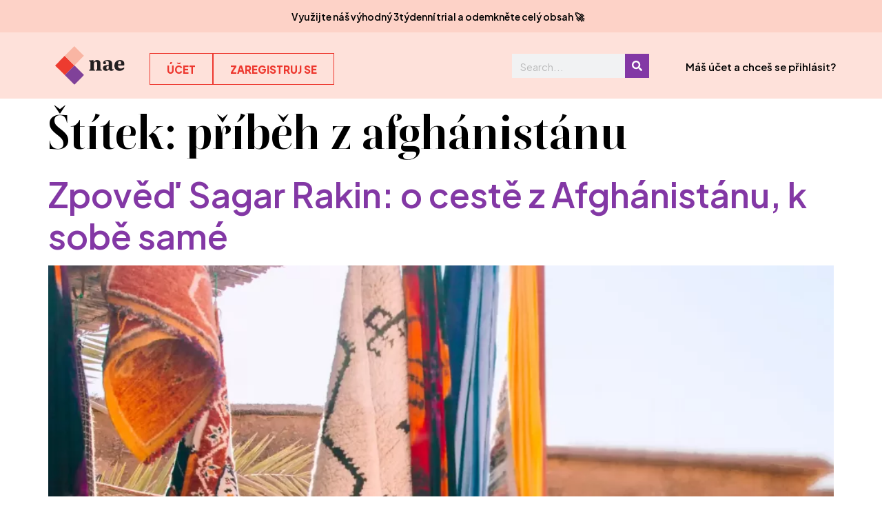

--- FILE ---
content_type: text/html; charset=UTF-8
request_url: https://projektnae.cz/tag/pribeh-z-afghanistanu/
body_size: 30874
content:
<!doctype html>
<html lang="cs">
<head>
	<meta charset="UTF-8">
	<meta name="viewport" content="width=device-width, initial-scale=1">
	<link rel="profile" href="https://gmpg.org/xfn/11">
	<script type="text/javascript" data-cookieconsent="ignore">
	window.dataLayer = window.dataLayer || [];

	function gtag() {
		dataLayer.
		push(arguments);
	}

	gtag("consent", "default", {
		ad_user_data: "denied",
		ad_personalization: "denied",
		ad_storage: "denied",
		analytics_storage: "denied",
		functionality_storage: "denied",
		personalization_storage: "denied",
		security_storage: "granted",
		wait_for_update: 500,
	});
	gtag("set", "ads_data_redaction", true);
	gtag("set", "url_passthrough", true);
</script>
<script type="text/javascript" data-cookieconsent="ignore">
		(function (w, d, s, l, i) {
		w[l] = w[l] || [];
		w[l].push({'gtm.start': new Date().getTime(), event: 'gtm.js'});
		var f = d.getElementsByTagName(s)[0], j = d.createElement(s), dl = l !== 'dataLayer' ? '&l=' + l : '';
		j.async = true;
		j.src = 'https://www.googletagmanager.com/gtm.js?id=' + i + dl;
		f.parentNode.insertBefore(j, f);
	})(
		window,
		document,
		'script',
		'dataLayer',
		'GTM-NP2QPKHT'
	);
</script>
<script type="text/javascript"
		id="Cookiebot"
		src="https://consent.cookiebot.com/uc.js"
		data-implementation="wp"
		data-cbid="a6d78273-134c-4e51-9cac-bcf1169f2fcd"
						data-culture="CS"
				data-blockingmode="auto"
	></script>
<meta name='robots' content='index, follow, max-image-preview:large, max-snippet:-1, max-video-preview:-1' />
	<style>img:is([sizes="auto" i], [sizes^="auto," i]) { contain-intrinsic-size: 3000px 1500px }</style>
	
	<!-- This site is optimized with the Yoast SEO plugin v24.7 - https://yoast.com/wordpress/plugins/seo/ -->
	<title>příběh z afghánistánu Archivy - magazín nae</title>
	<link rel="canonical" href="https://projektnae.cz/tag/pribeh-z-afghanistanu/" />
	<meta property="og:locale" content="cs_CZ" />
	<meta property="og:type" content="article" />
	<meta property="og:title" content="příběh z afghánistánu Archivy - magazín nae" />
	<meta property="og:url" content="https://projektnae.cz/tag/pribeh-z-afghanistanu/" />
	<meta property="og:site_name" content="magazín nae" />
	<meta name="twitter:card" content="summary_large_image" />
	<script type="application/ld+json" class="yoast-schema-graph">{"@context":"https://schema.org","@graph":[{"@type":"CollectionPage","@id":"https://projektnae.cz/tag/pribeh-z-afghanistanu/","url":"https://projektnae.cz/tag/pribeh-z-afghanistanu/","name":"příběh z afghánistánu Archivy - magazín nae","isPartOf":{"@id":"https://projektnae.cz/#website"},"primaryImageOfPage":{"@id":"https://projektnae.cz/tag/pribeh-z-afghanistanu/#primaryimage"},"image":{"@id":"https://projektnae.cz/tag/pribeh-z-afghanistanu/#primaryimage"},"thumbnailUrl":"https://projektnae.cz/wp-content/uploads/2020/01/orientalni-trh-scaled.webp","breadcrumb":{"@id":"https://projektnae.cz/tag/pribeh-z-afghanistanu/#breadcrumb"},"inLanguage":"cs"},{"@type":"ImageObject","inLanguage":"cs","@id":"https://projektnae.cz/tag/pribeh-z-afghanistanu/#primaryimage","url":"https://projektnae.cz/wp-content/uploads/2020/01/orientalni-trh-scaled.webp","contentUrl":"https://projektnae.cz/wp-content/uploads/2020/01/orientalni-trh-scaled.webp","width":2369,"height":2560},{"@type":"BreadcrumbList","@id":"https://projektnae.cz/tag/pribeh-z-afghanistanu/#breadcrumb","itemListElement":[{"@type":"ListItem","position":1,"name":"Domů","item":"https://projektnae.cz/"},{"@type":"ListItem","position":2,"name":"příběh z afghánistánu"}]},{"@type":"WebSite","@id":"https://projektnae.cz/#website","url":"https://projektnae.cz/","name":"magazín nae","description":"Seberozvojový magazín","publisher":{"@id":"https://projektnae.cz/#organization"},"potentialAction":[{"@type":"SearchAction","target":{"@type":"EntryPoint","urlTemplate":"https://projektnae.cz/?s={search_term_string}"},"query-input":{"@type":"PropertyValueSpecification","valueRequired":true,"valueName":"search_term_string"}}],"inLanguage":"cs"},{"@type":"Organization","@id":"https://projektnae.cz/#organization","name":"magazín nae","url":"https://projektnae.cz/","logo":{"@type":"ImageObject","inLanguage":"cs","@id":"https://projektnae.cz/#/schema/logo/image/","url":"https://projektnae.cz/wp-content/uploads/2021/07/23C797AF-4830-46E3-8267-7C58BC7002D8.png","contentUrl":"https://projektnae.cz/wp-content/uploads/2021/07/23C797AF-4830-46E3-8267-7C58BC7002D8.png","width":1440,"height":1024,"caption":"magazín nae"},"image":{"@id":"https://projektnae.cz/#/schema/logo/image/"},"sameAs":["https://www.facebook.com/magazinnae","https://www.instagram.com/magazinnae"]}]}</script>
	<!-- / Yoast SEO plugin. -->


<link rel='dns-prefetch' href='//cdnjs.cloudflare.com' />
<link rel='dns-prefetch' href='//ajax.googleapis.com' />
<link rel='dns-prefetch' href='//www.googletagmanager.com' />
<link rel="alternate" type="application/rss+xml" title="magazín nae &raquo; RSS zdroj" href="https://projektnae.cz/feed/" />
<link rel="alternate" type="application/rss+xml" title="magazín nae &raquo; RSS komentářů" href="https://projektnae.cz/comments/feed/" />
<link rel="alternate" type="application/rss+xml" title="magazín nae &raquo; RSS pro štítek příběh z afghánistánu" href="https://projektnae.cz/tag/pribeh-z-afghanistanu/feed/" />
<script>
window._wpemojiSettings = {"baseUrl":"https:\/\/s.w.org\/images\/core\/emoji\/15.0.3\/72x72\/","ext":".png","svgUrl":"https:\/\/s.w.org\/images\/core\/emoji\/15.0.3\/svg\/","svgExt":".svg","source":{"concatemoji":"https:\/\/projektnae.cz\/wp-includes\/js\/wp-emoji-release.min.js?ver=6.7.2"}};
/*! This file is auto-generated */
!function(i,n){var o,s,e;function c(e){try{var t={supportTests:e,timestamp:(new Date).valueOf()};sessionStorage.setItem(o,JSON.stringify(t))}catch(e){}}function p(e,t,n){e.clearRect(0,0,e.canvas.width,e.canvas.height),e.fillText(t,0,0);var t=new Uint32Array(e.getImageData(0,0,e.canvas.width,e.canvas.height).data),r=(e.clearRect(0,0,e.canvas.width,e.canvas.height),e.fillText(n,0,0),new Uint32Array(e.getImageData(0,0,e.canvas.width,e.canvas.height).data));return t.every(function(e,t){return e===r[t]})}function u(e,t,n){switch(t){case"flag":return n(e,"\ud83c\udff3\ufe0f\u200d\u26a7\ufe0f","\ud83c\udff3\ufe0f\u200b\u26a7\ufe0f")?!1:!n(e,"\ud83c\uddfa\ud83c\uddf3","\ud83c\uddfa\u200b\ud83c\uddf3")&&!n(e,"\ud83c\udff4\udb40\udc67\udb40\udc62\udb40\udc65\udb40\udc6e\udb40\udc67\udb40\udc7f","\ud83c\udff4\u200b\udb40\udc67\u200b\udb40\udc62\u200b\udb40\udc65\u200b\udb40\udc6e\u200b\udb40\udc67\u200b\udb40\udc7f");case"emoji":return!n(e,"\ud83d\udc26\u200d\u2b1b","\ud83d\udc26\u200b\u2b1b")}return!1}function f(e,t,n){var r="undefined"!=typeof WorkerGlobalScope&&self instanceof WorkerGlobalScope?new OffscreenCanvas(300,150):i.createElement("canvas"),a=r.getContext("2d",{willReadFrequently:!0}),o=(a.textBaseline="top",a.font="600 32px Arial",{});return e.forEach(function(e){o[e]=t(a,e,n)}),o}function t(e){var t=i.createElement("script");t.src=e,t.defer=!0,i.head.appendChild(t)}"undefined"!=typeof Promise&&(o="wpEmojiSettingsSupports",s=["flag","emoji"],n.supports={everything:!0,everythingExceptFlag:!0},e=new Promise(function(e){i.addEventListener("DOMContentLoaded",e,{once:!0})}),new Promise(function(t){var n=function(){try{var e=JSON.parse(sessionStorage.getItem(o));if("object"==typeof e&&"number"==typeof e.timestamp&&(new Date).valueOf()<e.timestamp+604800&&"object"==typeof e.supportTests)return e.supportTests}catch(e){}return null}();if(!n){if("undefined"!=typeof Worker&&"undefined"!=typeof OffscreenCanvas&&"undefined"!=typeof URL&&URL.createObjectURL&&"undefined"!=typeof Blob)try{var e="postMessage("+f.toString()+"("+[JSON.stringify(s),u.toString(),p.toString()].join(",")+"));",r=new Blob([e],{type:"text/javascript"}),a=new Worker(URL.createObjectURL(r),{name:"wpTestEmojiSupports"});return void(a.onmessage=function(e){c(n=e.data),a.terminate(),t(n)})}catch(e){}c(n=f(s,u,p))}t(n)}).then(function(e){for(var t in e)n.supports[t]=e[t],n.supports.everything=n.supports.everything&&n.supports[t],"flag"!==t&&(n.supports.everythingExceptFlag=n.supports.everythingExceptFlag&&n.supports[t]);n.supports.everythingExceptFlag=n.supports.everythingExceptFlag&&!n.supports.flag,n.DOMReady=!1,n.readyCallback=function(){n.DOMReady=!0}}).then(function(){return e}).then(function(){var e;n.supports.everything||(n.readyCallback(),(e=n.source||{}).concatemoji?t(e.concatemoji):e.wpemoji&&e.twemoji&&(t(e.twemoji),t(e.wpemoji)))}))}((window,document),window._wpemojiSettings);
</script>
<style id='cf-frontend-style-inline-css'>
@font-face {
	font-family: 'Boska';
	font-weight: 300;
	src: url('https://projektnae.cz/wp-content/uploads/2023/12/Boska-Light.ttf') format('truetype');
}
@font-face {
	font-family: 'Boska';
	font-weight: 400;
	src: url('https://projektnae.cz/wp-content/uploads/2023/12/Boska-Regular.ttf') format('truetype');
}
@font-face {
	font-family: 'Boska';
	font-weight: 500;
	src: url('https://projektnae.cz/wp-content/uploads/2023/12/Boska-Medium.ttf') format('truetype');
}
@font-face {
	font-family: 'Boska';
	font-weight: 700;
	src: url('https://projektnae.cz/wp-content/uploads/2023/12/Boska-Bold.ttf') format('truetype');
}
@font-face {
	font-family: 'Plus Jakarta Sans';
	font-weight: 300;
	src: url('https://projektnae.cz/wp-content/uploads/2023/12/PlusJakartaSans-Light.ttf') format('truetype');
}
@font-face {
	font-family: 'Plus Jakarta Sans';
	font-weight: 400;
	src: url('https://projektnae.cz/wp-content/uploads/2023/12/PlusJakartaSans-Regular.ttf') format('truetype');
}
@font-face {
	font-family: 'Plus Jakarta Sans';
	font-weight: 500;
	src: url('https://projektnae.cz/wp-content/uploads/2023/12/PlusJakartaSans-Medium.ttf') format('truetype');
}
@font-face {
	font-family: 'Plus Jakarta Sans';
	font-weight: 600;
	src: url('https://projektnae.cz/wp-content/uploads/2023/12/PlusJakartaSans-SemiBold.ttf') format('truetype');
}
@font-face {
	font-family: 'Plus Jakarta Sans';
	font-weight: 700;
	src: url('https://projektnae.cz/wp-content/uploads/2023/12/PlusJakartaSans-Bold.ttf') format('truetype');
}
@font-face {
	font-family: 'Plus Jakarta Sans';
	font-weight: 800;
	src: url('https://projektnae.cz/wp-content/uploads/2023/12/PlusJakartaSans-ExtraBold.ttf') format('truetype');
}
</style>
<link rel='stylesheet' id='mp-theme-css' href='https://projektnae.cz/wp-content/plugins/memberpress/css/ui/theme.css?ver=1.11.35' media='all' />
<link rel='stylesheet' id='mp-account-css-css' href='https://projektnae.cz/wp-content/plugins/memberpress/css/ui/account.css?ver=1.11.35' media='all' />
<link rel='stylesheet' id='dashicons-css' href='https://projektnae.cz/wp-includes/css/dashicons.min.css?ver=6.7.2' media='all' />
<link rel='stylesheet' id='mp-login-css-css' href='https://projektnae.cz/wp-content/plugins/memberpress/css/ui/login.css?ver=1.11.35' media='all' />
<link rel='stylesheet' id='mepr-jquery-ui-smoothness-css' href='//ajax.googleapis.com/ajax/libs/jqueryui/1.13.3/themes/smoothness/jquery-ui.css?ver=6.7.2' media='all' />
<link rel='stylesheet' id='jquery-ui-timepicker-addon-css' href='https://projektnae.cz/wp-content/plugins/memberpress/css/jquery-ui-timepicker-addon.css?ver=6.7.2' media='all' />
<link rel='stylesheet' id='jquery-magnific-popup-css' href='https://cdnjs.cloudflare.com/ajax/libs/magnific-popup.js/1.1.0/magnific-popup.min.css?ver=6.7.2' media='all' />
<link rel='stylesheet' id='mp-signup-css' href='https://projektnae.cz/wp-content/plugins/memberpress/css/signup.css?ver=1.11.35' media='all' />
<link rel='stylesheet' id='mp-plans-css-css' href='https://projektnae.cz/wp-content/plugins/memberpress/css/plans.min.css?ver=1.11.35' media='all' />
<link rel='stylesheet' id='sbi_styles-css' href='https://projektnae.cz/wp-content/plugins/instagram-feed/css/sbi-styles.min.css?ver=6.8.0' media='all' />
<style id='wp-emoji-styles-inline-css'>

	img.wp-smiley, img.emoji {
		display: inline !important;
		border: none !important;
		box-shadow: none !important;
		height: 1em !important;
		width: 1em !important;
		margin: 0 0.07em !important;
		vertical-align: -0.1em !important;
		background: none !important;
		padding: 0 !important;
	}
</style>
<link rel='stylesheet' id='wp-block-library-css' href='https://projektnae.cz/wp-includes/css/dist/block-library/style.min.css?ver=6.7.2' media='all' />
<link rel='stylesheet' id='jet-engine-frontend-css' href='https://projektnae.cz/wp-content/plugins/jet-engine/assets/css/frontend.css?ver=3.3.6' media='all' />
<style id='classic-theme-styles-inline-css'>
/*! This file is auto-generated */
.wp-block-button__link{color:#fff;background-color:#32373c;border-radius:9999px;box-shadow:none;text-decoration:none;padding:calc(.667em + 2px) calc(1.333em + 2px);font-size:1.125em}.wp-block-file__button{background:#32373c;color:#fff;text-decoration:none}
</style>
<style id='global-styles-inline-css'>
:root{--wp--preset--aspect-ratio--square: 1;--wp--preset--aspect-ratio--4-3: 4/3;--wp--preset--aspect-ratio--3-4: 3/4;--wp--preset--aspect-ratio--3-2: 3/2;--wp--preset--aspect-ratio--2-3: 2/3;--wp--preset--aspect-ratio--16-9: 16/9;--wp--preset--aspect-ratio--9-16: 9/16;--wp--preset--color--black: #000000;--wp--preset--color--cyan-bluish-gray: #abb8c3;--wp--preset--color--white: #ffffff;--wp--preset--color--pale-pink: #f78da7;--wp--preset--color--vivid-red: #cf2e2e;--wp--preset--color--luminous-vivid-orange: #ff6900;--wp--preset--color--luminous-vivid-amber: #fcb900;--wp--preset--color--light-green-cyan: #7bdcb5;--wp--preset--color--vivid-green-cyan: #00d084;--wp--preset--color--pale-cyan-blue: #8ed1fc;--wp--preset--color--vivid-cyan-blue: #0693e3;--wp--preset--color--vivid-purple: #9b51e0;--wp--preset--gradient--vivid-cyan-blue-to-vivid-purple: linear-gradient(135deg,rgba(6,147,227,1) 0%,rgb(155,81,224) 100%);--wp--preset--gradient--light-green-cyan-to-vivid-green-cyan: linear-gradient(135deg,rgb(122,220,180) 0%,rgb(0,208,130) 100%);--wp--preset--gradient--luminous-vivid-amber-to-luminous-vivid-orange: linear-gradient(135deg,rgba(252,185,0,1) 0%,rgba(255,105,0,1) 100%);--wp--preset--gradient--luminous-vivid-orange-to-vivid-red: linear-gradient(135deg,rgba(255,105,0,1) 0%,rgb(207,46,46) 100%);--wp--preset--gradient--very-light-gray-to-cyan-bluish-gray: linear-gradient(135deg,rgb(238,238,238) 0%,rgb(169,184,195) 100%);--wp--preset--gradient--cool-to-warm-spectrum: linear-gradient(135deg,rgb(74,234,220) 0%,rgb(151,120,209) 20%,rgb(207,42,186) 40%,rgb(238,44,130) 60%,rgb(251,105,98) 80%,rgb(254,248,76) 100%);--wp--preset--gradient--blush-light-purple: linear-gradient(135deg,rgb(255,206,236) 0%,rgb(152,150,240) 100%);--wp--preset--gradient--blush-bordeaux: linear-gradient(135deg,rgb(254,205,165) 0%,rgb(254,45,45) 50%,rgb(107,0,62) 100%);--wp--preset--gradient--luminous-dusk: linear-gradient(135deg,rgb(255,203,112) 0%,rgb(199,81,192) 50%,rgb(65,88,208) 100%);--wp--preset--gradient--pale-ocean: linear-gradient(135deg,rgb(255,245,203) 0%,rgb(182,227,212) 50%,rgb(51,167,181) 100%);--wp--preset--gradient--electric-grass: linear-gradient(135deg,rgb(202,248,128) 0%,rgb(113,206,126) 100%);--wp--preset--gradient--midnight: linear-gradient(135deg,rgb(2,3,129) 0%,rgb(40,116,252) 100%);--wp--preset--font-size--small: 13px;--wp--preset--font-size--medium: 20px;--wp--preset--font-size--large: 36px;--wp--preset--font-size--x-large: 42px;--wp--preset--spacing--20: 0.44rem;--wp--preset--spacing--30: 0.67rem;--wp--preset--spacing--40: 1rem;--wp--preset--spacing--50: 1.5rem;--wp--preset--spacing--60: 2.25rem;--wp--preset--spacing--70: 3.38rem;--wp--preset--spacing--80: 5.06rem;--wp--preset--shadow--natural: 6px 6px 9px rgba(0, 0, 0, 0.2);--wp--preset--shadow--deep: 12px 12px 50px rgba(0, 0, 0, 0.4);--wp--preset--shadow--sharp: 6px 6px 0px rgba(0, 0, 0, 0.2);--wp--preset--shadow--outlined: 6px 6px 0px -3px rgba(255, 255, 255, 1), 6px 6px rgba(0, 0, 0, 1);--wp--preset--shadow--crisp: 6px 6px 0px rgba(0, 0, 0, 1);}:where(.is-layout-flex){gap: 0.5em;}:where(.is-layout-grid){gap: 0.5em;}body .is-layout-flex{display: flex;}.is-layout-flex{flex-wrap: wrap;align-items: center;}.is-layout-flex > :is(*, div){margin: 0;}body .is-layout-grid{display: grid;}.is-layout-grid > :is(*, div){margin: 0;}:where(.wp-block-columns.is-layout-flex){gap: 2em;}:where(.wp-block-columns.is-layout-grid){gap: 2em;}:where(.wp-block-post-template.is-layout-flex){gap: 1.25em;}:where(.wp-block-post-template.is-layout-grid){gap: 1.25em;}.has-black-color{color: var(--wp--preset--color--black) !important;}.has-cyan-bluish-gray-color{color: var(--wp--preset--color--cyan-bluish-gray) !important;}.has-white-color{color: var(--wp--preset--color--white) !important;}.has-pale-pink-color{color: var(--wp--preset--color--pale-pink) !important;}.has-vivid-red-color{color: var(--wp--preset--color--vivid-red) !important;}.has-luminous-vivid-orange-color{color: var(--wp--preset--color--luminous-vivid-orange) !important;}.has-luminous-vivid-amber-color{color: var(--wp--preset--color--luminous-vivid-amber) !important;}.has-light-green-cyan-color{color: var(--wp--preset--color--light-green-cyan) !important;}.has-vivid-green-cyan-color{color: var(--wp--preset--color--vivid-green-cyan) !important;}.has-pale-cyan-blue-color{color: var(--wp--preset--color--pale-cyan-blue) !important;}.has-vivid-cyan-blue-color{color: var(--wp--preset--color--vivid-cyan-blue) !important;}.has-vivid-purple-color{color: var(--wp--preset--color--vivid-purple) !important;}.has-black-background-color{background-color: var(--wp--preset--color--black) !important;}.has-cyan-bluish-gray-background-color{background-color: var(--wp--preset--color--cyan-bluish-gray) !important;}.has-white-background-color{background-color: var(--wp--preset--color--white) !important;}.has-pale-pink-background-color{background-color: var(--wp--preset--color--pale-pink) !important;}.has-vivid-red-background-color{background-color: var(--wp--preset--color--vivid-red) !important;}.has-luminous-vivid-orange-background-color{background-color: var(--wp--preset--color--luminous-vivid-orange) !important;}.has-luminous-vivid-amber-background-color{background-color: var(--wp--preset--color--luminous-vivid-amber) !important;}.has-light-green-cyan-background-color{background-color: var(--wp--preset--color--light-green-cyan) !important;}.has-vivid-green-cyan-background-color{background-color: var(--wp--preset--color--vivid-green-cyan) !important;}.has-pale-cyan-blue-background-color{background-color: var(--wp--preset--color--pale-cyan-blue) !important;}.has-vivid-cyan-blue-background-color{background-color: var(--wp--preset--color--vivid-cyan-blue) !important;}.has-vivid-purple-background-color{background-color: var(--wp--preset--color--vivid-purple) !important;}.has-black-border-color{border-color: var(--wp--preset--color--black) !important;}.has-cyan-bluish-gray-border-color{border-color: var(--wp--preset--color--cyan-bluish-gray) !important;}.has-white-border-color{border-color: var(--wp--preset--color--white) !important;}.has-pale-pink-border-color{border-color: var(--wp--preset--color--pale-pink) !important;}.has-vivid-red-border-color{border-color: var(--wp--preset--color--vivid-red) !important;}.has-luminous-vivid-orange-border-color{border-color: var(--wp--preset--color--luminous-vivid-orange) !important;}.has-luminous-vivid-amber-border-color{border-color: var(--wp--preset--color--luminous-vivid-amber) !important;}.has-light-green-cyan-border-color{border-color: var(--wp--preset--color--light-green-cyan) !important;}.has-vivid-green-cyan-border-color{border-color: var(--wp--preset--color--vivid-green-cyan) !important;}.has-pale-cyan-blue-border-color{border-color: var(--wp--preset--color--pale-cyan-blue) !important;}.has-vivid-cyan-blue-border-color{border-color: var(--wp--preset--color--vivid-cyan-blue) !important;}.has-vivid-purple-border-color{border-color: var(--wp--preset--color--vivid-purple) !important;}.has-vivid-cyan-blue-to-vivid-purple-gradient-background{background: var(--wp--preset--gradient--vivid-cyan-blue-to-vivid-purple) !important;}.has-light-green-cyan-to-vivid-green-cyan-gradient-background{background: var(--wp--preset--gradient--light-green-cyan-to-vivid-green-cyan) !important;}.has-luminous-vivid-amber-to-luminous-vivid-orange-gradient-background{background: var(--wp--preset--gradient--luminous-vivid-amber-to-luminous-vivid-orange) !important;}.has-luminous-vivid-orange-to-vivid-red-gradient-background{background: var(--wp--preset--gradient--luminous-vivid-orange-to-vivid-red) !important;}.has-very-light-gray-to-cyan-bluish-gray-gradient-background{background: var(--wp--preset--gradient--very-light-gray-to-cyan-bluish-gray) !important;}.has-cool-to-warm-spectrum-gradient-background{background: var(--wp--preset--gradient--cool-to-warm-spectrum) !important;}.has-blush-light-purple-gradient-background{background: var(--wp--preset--gradient--blush-light-purple) !important;}.has-blush-bordeaux-gradient-background{background: var(--wp--preset--gradient--blush-bordeaux) !important;}.has-luminous-dusk-gradient-background{background: var(--wp--preset--gradient--luminous-dusk) !important;}.has-pale-ocean-gradient-background{background: var(--wp--preset--gradient--pale-ocean) !important;}.has-electric-grass-gradient-background{background: var(--wp--preset--gradient--electric-grass) !important;}.has-midnight-gradient-background{background: var(--wp--preset--gradient--midnight) !important;}.has-small-font-size{font-size: var(--wp--preset--font-size--small) !important;}.has-medium-font-size{font-size: var(--wp--preset--font-size--medium) !important;}.has-large-font-size{font-size: var(--wp--preset--font-size--large) !important;}.has-x-large-font-size{font-size: var(--wp--preset--font-size--x-large) !important;}
:where(.wp-block-post-template.is-layout-flex){gap: 1.25em;}:where(.wp-block-post-template.is-layout-grid){gap: 1.25em;}
:where(.wp-block-columns.is-layout-flex){gap: 2em;}:where(.wp-block-columns.is-layout-grid){gap: 2em;}
:root :where(.wp-block-pullquote){font-size: 1.5em;line-height: 1.6;}
</style>
<link rel='stylesheet' id='contact-form-7-css' href='https://projektnae.cz/wp-content/plugins/contact-form-7/includes/css/styles.css?ver=6.0.5' media='all' />
<link rel='stylesheet' id='qi-addons-for-elementor-grid-style-css' href='https://projektnae.cz/wp-content/plugins/qi-addons-for-elementor/assets/css/grid.min.css?ver=1.8.9' media='all' />
<link rel='stylesheet' id='qi-addons-for-elementor-helper-parts-style-css' href='https://projektnae.cz/wp-content/plugins/qi-addons-for-elementor/assets/css/helper-parts.min.css?ver=1.8.9' media='all' />
<link rel='stylesheet' id='qi-addons-for-elementor-style-css' href='https://projektnae.cz/wp-content/plugins/qi-addons-for-elementor/assets/css/main.min.css?ver=1.8.9' media='all' />
<link rel='stylesheet' id='hello-elementor-css' href='https://projektnae.cz/wp-content/themes/hello-elementor/style.min.css?ver=3.1.1' media='all' />
<link rel='stylesheet' id='hello-elementor-theme-style-css' href='https://projektnae.cz/wp-content/themes/hello-elementor/theme.min.css?ver=3.1.1' media='all' />
<link rel='stylesheet' id='hello-elementor-header-footer-css' href='https://projektnae.cz/wp-content/themes/hello-elementor/header-footer.min.css?ver=3.1.1' media='all' />
<link rel='stylesheet' id='elementor-frontend-css' href='https://projektnae.cz/wp-content/plugins/elementor/assets/css/frontend.min.css?ver=3.28.2' media='all' />
<link rel='stylesheet' id='elementor-post-210415-css' href='https://projektnae.cz/wp-content/uploads/elementor/css/post-210415.css?ver=1743342883' media='all' />
<link rel='stylesheet' id='widget-image-css' href='https://projektnae.cz/wp-content/plugins/elementor/assets/css/widget-image.min.css?ver=3.28.2' media='all' />
<link rel='stylesheet' id='widget-search-form-css' href='https://projektnae.cz/wp-content/plugins/elementor-pro/assets/css/widget-search-form.min.css?ver=3.28.2' media='all' />
<link rel='stylesheet' id='widget-heading-css' href='https://projektnae.cz/wp-content/plugins/elementor/assets/css/widget-heading.min.css?ver=3.28.2' media='all' />
<link rel='stylesheet' id='e-animation-bounceIn-css' href='https://projektnae.cz/wp-content/plugins/elementor/assets/lib/animations/styles/bounceIn.min.css?ver=3.28.2' media='all' />
<link rel='stylesheet' id='widget-nav-menu-css' href='https://projektnae.cz/wp-content/plugins/elementor-pro/assets/css/widget-nav-menu.min.css?ver=3.28.2' media='all' />
<link rel='stylesheet' id='widget-icon-list-css' href='https://projektnae.cz/wp-content/plugins/elementor/assets/css/widget-icon-list.min.css?ver=3.28.2' media='all' />
<link rel='stylesheet' id='widget-social-icons-css' href='https://projektnae.cz/wp-content/plugins/elementor/assets/css/widget-social-icons.min.css?ver=3.28.2' media='all' />
<link rel='stylesheet' id='e-apple-webkit-css' href='https://projektnae.cz/wp-content/plugins/elementor/assets/css/conditionals/apple-webkit.min.css?ver=3.28.2' media='all' />
<link rel='stylesheet' id='sbistyles-css' href='https://projektnae.cz/wp-content/plugins/instagram-feed/css/sbi-styles.min.css?ver=6.8.0' media='all' />
<link rel='stylesheet' id='jet-blog-css' href='https://projektnae.cz/wp-content/plugins/jet-blog/assets/css/jet-blog.css?ver=2.3.6' media='all' />
<link rel='stylesheet' id='elementor-post-212546-css' href='https://projektnae.cz/wp-content/uploads/elementor/css/post-212546.css?ver=1743342884' media='all' />
<link rel='stylesheet' id='elementor-post-211119-css' href='https://projektnae.cz/wp-content/uploads/elementor/css/post-211119.css?ver=1743342884' media='all' />
<style id='akismet-widget-style-inline-css'>

			.a-stats {
				--akismet-color-mid-green: #357b49;
				--akismet-color-white: #fff;
				--akismet-color-light-grey: #f6f7f7;

				max-width: 350px;
				width: auto;
			}

			.a-stats * {
				all: unset;
				box-sizing: border-box;
			}

			.a-stats strong {
				font-weight: 600;
			}

			.a-stats a.a-stats__link,
			.a-stats a.a-stats__link:visited,
			.a-stats a.a-stats__link:active {
				background: var(--akismet-color-mid-green);
				border: none;
				box-shadow: none;
				border-radius: 8px;
				color: var(--akismet-color-white);
				cursor: pointer;
				display: block;
				font-family: -apple-system, BlinkMacSystemFont, 'Segoe UI', 'Roboto', 'Oxygen-Sans', 'Ubuntu', 'Cantarell', 'Helvetica Neue', sans-serif;
				font-weight: 500;
				padding: 12px;
				text-align: center;
				text-decoration: none;
				transition: all 0.2s ease;
			}

			/* Extra specificity to deal with TwentyTwentyOne focus style */
			.widget .a-stats a.a-stats__link:focus {
				background: var(--akismet-color-mid-green);
				color: var(--akismet-color-white);
				text-decoration: none;
			}

			.a-stats a.a-stats__link:hover {
				filter: brightness(110%);
				box-shadow: 0 4px 12px rgba(0, 0, 0, 0.06), 0 0 2px rgba(0, 0, 0, 0.16);
			}

			.a-stats .count {
				color: var(--akismet-color-white);
				display: block;
				font-size: 1.5em;
				line-height: 1.4;
				padding: 0 13px;
				white-space: nowrap;
			}
		
</style>
<link rel='stylesheet' id='swiper-css' href='https://projektnae.cz/wp-content/plugins/qi-addons-for-elementor/assets/plugins/swiper/8.4.5/swiper.min.css?ver=8.4.5' media='all' />
<script src="https://projektnae.cz/wp-includes/js/jquery/jquery.min.js?ver=3.7.1" id="jquery-core-js"></script>
<script src="https://projektnae.cz/wp-includes/js/jquery/jquery-migrate.min.js?ver=3.4.1" id="jquery-migrate-js"></script>
<script src="https://projektnae.cz/wp-includes/js/underscore.min.js?ver=1.13.7" id="underscore-js"></script>
<script src="https://projektnae.cz/wp-includes/js/dist/hooks.min.js?ver=4d63a3d491d11ffd8ac6" id="wp-hooks-js"></script>
<script src="https://projektnae.cz/wp-includes/js/dist/i18n.min.js?ver=5e580eb46a90c2b997e6" id="wp-i18n-js"></script>
<script id="wp-i18n-js-after">
wp.i18n.setLocaleData( { 'text direction\u0004ltr': [ 'ltr' ] } );
</script>
<script src="https://projektnae.cz/wp-content/plugins/memberpress/js/login.js?ver=1.11.35" id="mepr-login-js-js"></script>
<script src="https://cdnjs.cloudflare.com/ajax/libs/magnific-popup.js/1.1.0/jquery.magnific-popup.min.js?ver=6.7.2" id="jquery-magnific-popup-js"></script>
<script src="https://projektnae.cz/wp-content/plugins/memberpress/js/jquery.payment.js?ver=1.11.35" id="jquery.payment-js"></script>
<script src="https://projektnae.cz/wp-content/plugins/memberpress/js/validate.js?ver=1.11.35" id="mp-validate-js"></script>
<script id="mp-i18n-js-extra">
var MeprI18n = {"states":{"ZA":{"EC":"Eastern Cape","FS":"Free State","GP":"Gauteng","KZN":"KwaZulu-Natal","LP":"Limpopo","MP":"Mpumalanga","NC":"Northern Cape","NW":"North West","WC":"Western Cape"},"IR":{"ABZ":"Alborz (\u0627\u0644\u0628\u0631\u0632)","ADL":"Ardabil (\u0627\u0631\u062f\u0628\u06cc\u0644)","BHR":"Bushehr (\u0628\u0648\u0634\u0647\u0631)","CHB":"Chaharmahal and Bakhtiari (\u0686\u0647\u0627\u0631\u0645\u062d\u0627\u0644 \u0648 \u0628\u062e\u062a\u06cc\u0627\u0631\u06cc)","EAZ":"East Azarbaijan (\u0622\u0630\u0631\u0628\u0627\u06cc\u062c\u0627\u0646 \u0634\u0631\u0642\u06cc)","FRS":"Fars (\u0641\u0627\u0631\u0633)","GZN":"Ghazvin (\u0642\u0632\u0648\u06cc\u0646)","GIL":"Gilan (\u06af\u06cc\u0644\u0627\u0646)","GLS":"Golestan (\u06af\u0644\u0633\u062a\u0627\u0646)","HDN":"Hamadan (\u0647\u0645\u062f\u0627\u0646)","HRZ":"Hormozgan (\u0647\u0631\u0645\u0632\u06af\u0627\u0646)","ILM":"Ilaam (\u0627\u06cc\u0644\u0627\u0645)","ESF":"Isfahan (\u0627\u0635\u0641\u0647\u0627\u0646)","KRN":"Kerman (\u06a9\u0631\u0645\u0627\u0646)","KRH":"Kermanshah (\u06a9\u0631\u0645\u0627\u0646\u0634\u0627\u0647)","KHZ":"Khuzestan  (\u062e\u0648\u0632\u0633\u062a\u0627\u0646)","KBD":"Kohgiluyeh and BoyerAhmad (\u06a9\u0647\u06af\u06cc\u0644\u0648\u06cc\u06cc\u0647 \u0648 \u0628\u0648\u06cc\u0631\u0627\u062d\u0645\u062f)","KRD":"Kurdistan \/ \u06a9\u0631\u062f\u0633\u062a\u0627\u0646)","LRS":"Luristan (\u0644\u0631\u0633\u062a\u0627\u0646)","MZN":"Mazandaran (\u0645\u0627\u0632\u0646\u062f\u0631\u0627\u0646)","MKZ":"Markazi (\u0645\u0631\u06a9\u0632\u06cc)","NKH":"North Khorasan (\u062e\u0631\u0627\u0633\u0627\u0646 \u062c\u0646\u0648\u0628\u06cc)","QHM":"Qom (\u0642\u0645)","RKH":"Razavi Khorasan (\u062e\u0631\u0627\u0633\u0627\u0646 \u0631\u0636\u0648\u06cc)","SMN":"Semnan (\u0633\u0645\u0646\u0627\u0646)","SBN":"Sistan and Baluchestan (\u0633\u06cc\u0633\u062a\u0627\u0646 \u0648 \u0628\u0644\u0648\u0686\u0633\u062a\u0627\u0646)","SKH":"South Khorasan (\u062e\u0631\u0627\u0633\u0627\u0646 \u062c\u0646\u0648\u0628\u06cc)","THR":"Tehran  (\u062a\u0647\u0631\u0627\u0646)","WAZ":"West Azarbaijan (\u0622\u0630\u0631\u0628\u0627\u06cc\u062c\u0627\u0646 \u063a\u0631\u0628\u06cc)","YZD":"Yazd (\u06cc\u0632\u062f)","ZJN":"Zanjan (\u0632\u0646\u062c\u0627\u0646)"},"CH":{"AG":"Aargau","AR":"Appenzell Ausserrhoden","AI":"Appenzell Innerrhoden","BL":"Basel-Landschaft","BS":"Basel-Stadt","BE":"Bern","FR":"Freiburg","GE":"Gen\u00e8ve","GL":"Glarus","GR":"Graub\u00fcnden","JU":"Jura","LU":"Luzern","NE":"Neuch\u00e2tel","NW":"Nidwalden","OW":"Obwalden","SH":"Schaffhausen","SZ":"Schwyz","SO":"Solothurn","SG":"St. Gallen","TG":"Thurgau","TI":"Ticino","UR":"Uri","VS":"Valais","VD":"Vaud","ZG":"Zug","ZH":"Z\u00fcrich"},"DE":{"BW":"Baden-W\u00fcrttemberg","BY":"Bavaria","BE":"Berlin","BB":"Brandenburg","HB":"Bremen","HH":"Hamburg","HE":"Hesse","NI":"Lower Saxony","MV":"Mecklenburg-Vorpommern","NW":"North Rhine-Westphalia","RP":"Rhineland-Palatinate","SL":"Saarland","SN":"Saxony","ST":"Saxony-Anhalt","SH":"Schleswig-Holstein","TH":"Thuringia"},"CA":{"AB":"Alberta","BC":"British Columbia","MB":"Manitoba","NB":"New Brunswick","NL":"Newfoundland","NT":"Northwest Territories","NS":"Nova Scotia","NU":"Nunavut","ON":"Ontario","PE":"Prince Edward Island","QC":"Quebec","SK":"Saskatchewan","YT":"Yukon Territory"},"NZ":{"AK":"Auckland","BP":"Bay of Plenty","CT":"Canterbury","HB":"Hawke&rsquo;s Bay","MW":"Manawatu-Wanganui","MB":"Marlborough","NS":"Nelson","NL":"Northland","OT":"Otago","SL":"Southland","TK":"Taranaki","TM":"Tasman","WA":"Waikato","WE":"Wellington","WC":"West Coast"},"BG":{"BG-01":"Blagoevgrad","BG-02":"Burgas","BG-08":"Dobrich","BG-07":"Gabrovo","BG-26":"Haskovo","BG-09":"Kardzhali","BG-10":"Kyustendil","BG-11":"Lovech","BG-12":"Montana","BG-13":"Pazardzhik","BG-14":"Pernik","BG-15":"Pleven","BG-16":"Plovdiv","BG-17":"Razgrad","BG-18":"Ruse","BG-27":"Shumen","BG-19":"Silistra","BG-20":"Sliven","BG-21":"Smolyan","BG-23":"Sofia","BG-22":"Sofia-Grad","BG-24":"Stara Zagora","BG-25":"Targovishte","BG-03":"Varna","BG-04":"Veliko Tarnovo","BG-05":"Vidin","BG-06":"Vratsa","BG-28":"Yambol"},"BD":{"BAG":"Bagerhat","BAN":"Bandarban","BAR":"Barguna","BARI":"Barisal","BHO":"Bhola","BOG":"Bogra","BRA":"Brahmanbaria","CHA":"Chandpur","CHI":"Chittagong","CHU":"Chuadanga","COM":"Comilla","COX":"Cox's Bazar","DHA":"Dhaka","DIN":"Dinajpur","FAR":"Faridpur ","FEN":"Feni","GAI":"Gaibandha","GAZI":"Gazipur","GOP":"Gopalganj","HAB":"Habiganj","JAM":"Jamalpur","JES":"Jessore","JHA":"Jhalokati","JHE":"Jhenaidah","JOY":"Joypurhat","KHA":"Khagrachhari","KHU":"Khulna","KIS":"Kishoreganj","KUR":"Kurigram","KUS":"Kushtia","LAK":"Lakshmipur","LAL":"Lalmonirhat","MAD":"Madaripur","MAG":"Magura","MAN":"Manikganj ","MEH":"Meherpur","MOU":"Moulvibazar","MUN":"Munshiganj","MYM":"Mymensingh","NAO":"Naogaon","NAR":"Narail","NARG":"Narayanganj","NARD":"Narsingdi","NAT":"Natore","NAW":"Nawabganj","NET":"Netrakona","NIL":"Nilphamari","NOA":"Noakhali","PAB":"Pabna","PAN":"Panchagarh","PAT":"Patuakhali","PIR":"Pirojpur","RAJB":"Rajbari","RAJ":"Rajshahi","RAN":"Rangamati","RANP":"Rangpur","SAT":"Satkhira","SHA":"Shariatpur","SHE":"Sherpur","SIR":"Sirajganj","SUN":"Sunamganj","SYL":"Sylhet","TAN":"Tangail","THA":"Thakurgaon"},"PE":{"AMA":"Amazonas","ANC":"Ancash","APU":"Apur&iacute;mac","ARE":"Arequipa","AYA":"Ayacucho","CAJ":"Cajamarca","CUS":"Cusco","CAL":"El Callao","HUV":"Huancavelica","HUC":"Hu&aacute;nuco","ICA":"Ica","JUN":"Jun&iacute;n","LAL":"La Libertad","LAM":"Lambayeque","LIM":"Lima","LOR":"Loreto","MDD":"Madre de Dios","MOQ":"Moquegua","LMA":"Municipalidad Metropolitana de Lima","PAS":"Pasco","PIU":"Piura","PUN":"Puno","SAM":"San Mart&iacute;n","TAC":"Tacna","TUM":"Tumbes","UCA":"Ucayali"},"ID":{"BA":"Bali","BB":"Bangka Belitung","BT":"Banten","BE":"Bengkulu","AC":"Daerah Istimewa Aceh","YO":"Daerah Istimewa Yogyakarta","JK":"DKI Jakarta","GO":"Gorontalo","JA":"Jambi","JB":"Jawa Barat","JT":"Jawa Tengah","JI":"Jawa Timur","KB":"Kalimantan Barat","KS":"Kalimantan Selatan","KT":"Kalimantan Tengah","KI":"Kalimantan Timur","KU":"Kalimantan Utara","KR":"Kepulauan Riau","LA":"Lampung","MA":"Maluku","MU":"Maluku Utara","NB":"Nusa Tenggara Barat","NT":"Nusa Tenggara Timur","PA":"Papua","PB":"Papua Barat","RI":"Riau","SR":"Sulawesi Barat","SN":"Sulawesi Selatan","SA":"Sulawesi Utara","ST":"Sulawesi Tengah","SG":"Sulawesi Tenggara","SB":"Sumatera Barat","SS":"Sumatera Selatan","SU":"Sumatera Utara"},"BR":{"AC":"Acre","AL":"Alagoas","AP":"Amap&aacute;","AM":"Amazonas","BA":"Bahia","CE":"Cear&aacute;","DF":"Distrito Federal","ES":"Esp&iacute;rito Santo","GO":"Goi&aacute;s","MA":"Maranh&atilde;o","MT":"Mato Grosso","MS":"Mato Grosso do Sul","MG":"Minas Gerais","PA":"Par&aacute;","PB":"Para&iacute;ba","PR":"Paran&aacute;","PE":"Pernambuco","PI":"Piau&iacute;","RJ":"Rio de Janeiro","RN":"Rio Grande do Norte","RS":"Rio Grande do Sul","RO":"Rond&ocirc;nia","RR":"Roraima","SC":"Santa Catarina","SP":"S&atilde;o Paulo","SE":"Sergipe","TO":"Tocantins"},"NP":{"ILL":"Illam","JHA":"Jhapa","PAN":"Panchthar","TAP":"Taplejung","BHO":"Bhojpur","DKA":"Dhankuta","MOR":"Morang","SUN":"Sunsari","SAN":"Sankhuwa","TER":"Terhathum","KHO":"Khotang","OKH":"Okhaldhunga","SAP":"Saptari","SIR":"Siraha","SOL":"Solukhumbu","UDA":"Udayapur","DHA":"Dhanusa","DLK":"Dolakha","MOH":"Mohottari","RAM":"Ramechha","SAR":"Sarlahi","SIN":"Sindhuli","BHA":"Bhaktapur","DHD":"Dhading","KTM":"Kathmandu","KAV":"Kavrepalanchowk","LAL":"Lalitpur","NUW":"Nuwakot","RAS":"Rasuwa","SPC":"Sindhupalchowk","BAR":"Bara","CHI":"Chitwan","MAK":"Makwanpur","PAR":"Parsa","RAU":"Rautahat","GOR":"Gorkha","KAS":"Kaski","LAM":"Lamjung","MAN":"Manang","SYN":"Syangja","TAN":"Tanahun","BAG":"Baglung","PBT":"Parbat","MUS":"Mustang","MYG":"Myagdi","AGR":"Agrghakanchi","GUL":"Gulmi","KAP":"Kapilbastu","NAW":"Nawalparasi","PAL":"Palpa","RUP":"Rupandehi","DAN":"Dang","PYU":"Pyuthan","ROL":"Rolpa","RUK":"Rukum","SAL":"Salyan","BAN":"Banke","BDA":"Bardiya","DAI":"Dailekh","JAJ":"Jajarkot","SUR":"Surkhet","DOL":"Dolpa","HUM":"Humla","JUM":"Jumla","KAL":"Kalikot","MUG":"Mugu","ACH":"Achham","BJH":"Bajhang","BJU":"Bajura","DOT":"Doti","KAI":"Kailali","BAI":"Baitadi","DAD":"Dadeldhura","DAR":"Darchula","KAN":"Kanchanpur"},"PT":{"AC":"A\u00e7ores","AG":"Algarve","AT":"Alentejo","CE":"Centro","LT":"Lisboa e Vale do Tejo","MD":"Madeira","NO":"Norte"},"HK":{"HONG KONG":"Hong Kong Island","KOWLOON":"Kowloon","NEW TERRITORIES":"New Territories"},"ES":{"C":"A Coru&ntilde;a","VI":"Araba\/&Aacute;lava","AB":"Albacete","A":"Alicante","AL":"Almer&iacute;a","O":"Asturias","AV":"&Aacute;vila","BA":"Badajoz","PM":"Baleares","B":"Barcelona","BU":"Burgos","CC":"C&aacute;ceres","CA":"C&aacute;diz","S":"Cantabria","CS":"Castell&oacute;n","CE":"Ceuta","CR":"Ciudad Real","CO":"C&oacute;rdoba","CU":"Cuenca","GI":"Girona","GR":"Granada","GU":"Guadalajara","SS":"Gipuzkoa","H":"Huelva","HU":"Huesca","J":"Ja&eacute;n","LO":"La Rioja","GC":"Las Palmas","LE":"Le&oacute;n","L":"Lleida","LU":"Lugo","M":"Madrid","MA":"M&aacute;laga","ML":"Melilla","MU":"Murcia","NA":"Navarra","OR":"Ourense","P":"Palencia","PO":"Pontevedra","SA":"Salamanca","TF":"Santa Cruz de Tenerife","SG":"Segovia","SE":"Sevilla","SO":"Soria","T":"Tarragona","TE":"Teruel","TO":"Toledo","V":"Valencia","VA":"Valladolid","BI":"Bizkaia","ZA":"Zamora","Z":"Zaragoza"},"MX":{"Aguascalientes":"Aguascalientes","Baja California":"Baja California","Baja California Sur":"Baja California Sur","Campeche":"Campeche","Chiapas":"Chiapas","Chihuahua":"Chihuahua","Coahuila":"Coahuila","Colima":"Colima","Distrito Federal":"Distrito Federal","Durango":"Durango","Estado de Mexico":"Edo. de M\u00e9xico","Guanajuato":"Guanajuato","Guerrero":"Guerrero","Hidalgo":"Hidalgo","Jalisco":"Jalisco","Michoacan":"Michoac\u00e1n","Morelos":"Morelos","Nayarit":"Nayarit","Nuevo Leon":"Nuevo Le\u00f3n","Oaxaca":"Oaxaca","Puebla":"Puebla","Queretaro":"Quer\u00e9taro","Quintana Roo":"Quintana Roo","San Luis Potosi":"San Luis Potos\u00ed","Sinaloa":"Sinaloa","Sonora":"Sonora","Tabasco":"Tabasco","Tamaulipas":"Tamaulipas","Tlaxcala":"Tlaxcala","Veracruz":"Veracruz","Yucatan":"Yucat\u00e1n","Zacatecas":"Zacatecas"},"US":{"AL":"Alabama","AK":"Alaska","AZ":"Arizona","AR":"Arkansas","CA":"California","CO":"Colorado","CT":"Connecticut","DE":"Delaware","DC":"District Of Columbia","FL":"Florida","GA":"Georgia","HI":"Hawaii","ID":"Idaho","IL":"Illinois","IN":"Indiana","IA":"Iowa","KS":"Kansas","KY":"Kentucky","LA":"Louisiana","ME":"Maine","MD":"Maryland","MA":"Massachusetts","MI":"Michigan","MN":"Minnesota","MS":"Mississippi","MO":"Missouri","MT":"Montana","NE":"Nebraska","NV":"Nevada","NH":"New Hampshire","NJ":"New Jersey","NM":"New Mexico","NY":"New York","NC":"North Carolina","ND":"North Dakota","OH":"Ohio","OK":"Oklahoma","OR":"Oregon","PA":"Pennsylvania","RI":"Rhode Island","SC":"South Carolina","SD":"South Dakota","TN":"Tennessee","TX":"Texas","UT":"Utah","VT":"Vermont","VA":"Virginia","WA":"Washington","WV":"West Virginia","WI":"Wisconsin","WY":"Wyoming","AA":"Armed Forces (AA)","AE":"Armed Forces (AE)","AP":"Armed Forces (AP)","AS":"American Samoa","GU":"Guam","MP":"Northern Mariana Islands","PR":"Puerto Rico","UM":"US Minor Outlying Islands","VI":"US Virgin Islands"},"IT":{"AG":"Agrigento","AL":"Alessandria","AN":"Ancona","AO":"Aosta","AR":"Arezzo","AP":"Ascoli Piceno","AT":"Asti","AV":"Avellino","BA":"Bari","BT":"Barletta-Andria-Trani","BL":"Belluno","BN":"Benevento","BG":"Bergamo","BI":"Biella","BO":"Bologna","BZ":"Bolzano","BS":"Brescia","BR":"Brindisi","CA":"Cagliari","CL":"Caltanissetta","CB":"Campobasso","CI":"Carbonia-Iglesias","CE":"Caserta","CT":"Catania","CZ":"Catanzaro","CH":"Chieti","CO":"Como","CS":"Cosenza","CR":"Cremona","KR":"Crotone","CN":"Cuneo","EN":"Enna","FM":"Fermo","FE":"Ferrara","FI":"Firenze","FG":"Foggia","FC":"Forl\u00ec-Cesena","FR":"Frosinone","GE":"Genova","GO":"Gorizia","GR":"Grosseto","IM":"Imperia","IS":"Isernia","SP":"La Spezia","AQ":"L&apos;Aquila","LT":"Latina","LE":"Lecce","LC":"Lecco","LI":"Livorno","LO":"Lodi","LU":"Lucca","MC":"Macerata","MN":"Mantova","MS":"Massa-Carrara","MT":"Matera","ME":"Messina","MI":"Milano","MO":"Modena","MB":"Monza e della Brianza","NA":"Napoli","NO":"Novara","NU":"Nuoro","OT":"Olbia-Tempio","OR":"Oristano","PD":"Padova","PA":"Palermo","PR":"Parma","PV":"Pavia","PG":"Perugia","PU":"Pesaro e Urbino","PE":"Pescara","PC":"Piacenza","PI":"Pisa","PT":"Pistoia","PN":"Pordenone","PZ":"Potenza","PO":"Prato","RG":"Ragusa","RA":"Ravenna","RC":"Reggio Calabria","RE":"Reggio Emilia","RI":"Rieti","RN":"Rimini","RM":"Roma","RO":"Rovigo","SA":"Salerno","VS":"Medio Campidano","SS":"Sassari","SV":"Savona","SI":"Siena","SR":"Siracusa","SO":"Sondrio","TA":"Taranto","TE":"Teramo","TR":"Terni","TO":"Torino","OG":"Ogliastra","TP":"Trapani","TN":"Trento","TV":"Treviso","TS":"Trieste","UD":"Udine","VA":"Varese","VE":"Venezia","VB":"Verbano-Cusio-Ossola","VC":"Vercelli","VR":"Verona","VV":"Vibo Valentia","VI":"Vicenza","VT":"Viterbo"},"IN":{"AP":"Andra Pradesh","AR":"Arunachal Pradesh","AS":"Assam","BR":"Bihar","CT":"Chhattisgarh","GA":"Goa","GJ":"Gujarat","HR":"Haryana","HP":"Himachal Pradesh","JK":"Jammu and Kashmir","JH":"Jharkhand","KA":"Karnataka","KL":"Kerala","MP":"Madhya Pradesh","MH":"Maharashtra","MN":"Manipur","ML":"Meghalaya","MZ":"Mizoram","NL":"Nagaland","OR":"Orissa","PB":"Punjab","RJ":"Rajasthan","SK":"Sikkim","TN":"Tamil Nadu","TS":"Telangana","TR":"Tripura","UK":"Uttarakhand","UP":"Uttar Pradesh","WB":"West Bengal","AN":"Andaman and Nicobar Islands","CH":"Chandigarh","DN":"Dadar and Nagar Haveli","DD":"Daman and Diu","DL":"Delhi","LD":"Lakshadeep","PY":"Pondicherry (Puducherry)"},"TH":{"TH-37":"Amnat Charoen (&#3629;&#3635;&#3609;&#3634;&#3592;&#3648;&#3592;&#3619;&#3636;&#3597;)","TH-15":"Ang Thong (&#3629;&#3656;&#3634;&#3591;&#3607;&#3629;&#3591;)","TH-14":"Ayutthaya (&#3614;&#3619;&#3632;&#3609;&#3588;&#3619;&#3624;&#3619;&#3637;&#3629;&#3618;&#3640;&#3608;&#3618;&#3634;)","TH-10":"Bangkok (&#3585;&#3619;&#3640;&#3591;&#3648;&#3607;&#3614;&#3617;&#3627;&#3634;&#3609;&#3588;&#3619;)","TH-38":"Bueng Kan (&#3610;&#3638;&#3591;&#3585;&#3634;&#3628;)","TH-31":"Buri Ram (&#3610;&#3640;&#3619;&#3637;&#3619;&#3633;&#3617;&#3618;&#3660;)","TH-24":"Chachoengsao (&#3593;&#3632;&#3648;&#3594;&#3636;&#3591;&#3648;&#3607;&#3619;&#3634;)","TH-18":"Chai Nat (&#3594;&#3633;&#3618;&#3609;&#3634;&#3607;)","TH-36":"Chaiyaphum (&#3594;&#3633;&#3618;&#3616;&#3641;&#3617;&#3636;)","TH-22":"Chanthaburi (&#3592;&#3633;&#3609;&#3607;&#3610;&#3640;&#3619;&#3637;)","TH-50":"Chiang Mai (&#3648;&#3594;&#3637;&#3618;&#3591;&#3651;&#3627;&#3617;&#3656;)","TH-57":"Chiang Rai (&#3648;&#3594;&#3637;&#3618;&#3591;&#3619;&#3634;&#3618;)","TH-20":"Chonburi (&#3594;&#3621;&#3610;&#3640;&#3619;&#3637;)","TH-86":"Chumphon (&#3594;&#3640;&#3617;&#3614;&#3619;)","TH-46":"Kalasin (&#3585;&#3634;&#3628;&#3626;&#3636;&#3609;&#3608;&#3640;&#3660;)","TH-62":"Kamphaeng Phet (&#3585;&#3635;&#3649;&#3614;&#3591;&#3648;&#3614;&#3594;&#3619;)","TH-71":"Kanchanaburi (&#3585;&#3634;&#3597;&#3592;&#3609;&#3610;&#3640;&#3619;&#3637;)","TH-40":"Khon Kaen (&#3586;&#3629;&#3609;&#3649;&#3585;&#3656;&#3609;)","TH-81":"Krabi (&#3585;&#3619;&#3632;&#3610;&#3637;&#3656;)","TH-52":"Lampang (&#3621;&#3635;&#3611;&#3634;&#3591;)","TH-51":"Lamphun (&#3621;&#3635;&#3614;&#3641;&#3609;)","TH-42":"Loei (&#3648;&#3621;&#3618;)","TH-16":"Lopburi (&#3621;&#3614;&#3610;&#3640;&#3619;&#3637;)","TH-58":"Mae Hong Son (&#3649;&#3617;&#3656;&#3630;&#3656;&#3629;&#3591;&#3626;&#3629;&#3609;)","TH-44":"Maha Sarakham (&#3617;&#3627;&#3634;&#3626;&#3634;&#3619;&#3588;&#3634;&#3617;)","TH-49":"Mukdahan (&#3617;&#3640;&#3585;&#3604;&#3634;&#3627;&#3634;&#3619;)","TH-26":"Nakhon Nayok (&#3609;&#3588;&#3619;&#3609;&#3634;&#3618;&#3585;)","TH-73":"Nakhon Pathom (&#3609;&#3588;&#3619;&#3611;&#3600;&#3617;)","TH-48":"Nakhon Phanom (&#3609;&#3588;&#3619;&#3614;&#3609;&#3617;)","TH-30":"Nakhon Ratchasima (&#3609;&#3588;&#3619;&#3619;&#3634;&#3594;&#3626;&#3637;&#3617;&#3634;)","TH-60":"Nakhon Sawan (&#3609;&#3588;&#3619;&#3626;&#3623;&#3619;&#3619;&#3588;&#3660;)","TH-80":"Nakhon Si Thammarat (&#3609;&#3588;&#3619;&#3624;&#3619;&#3637;&#3608;&#3619;&#3619;&#3617;&#3619;&#3634;&#3594;)","TH-55":"Nan (&#3609;&#3656;&#3634;&#3609;)","TH-96":"Narathiwat (&#3609;&#3619;&#3634;&#3608;&#3636;&#3623;&#3634;&#3626;)","TH-39":"Nong Bua Lam Phu (&#3627;&#3609;&#3629;&#3591;&#3610;&#3633;&#3623;&#3621;&#3635;&#3616;&#3641;)","TH-43":"Nong Khai (&#3627;&#3609;&#3629;&#3591;&#3588;&#3634;&#3618;)","TH-12":"Nonthaburi (&#3609;&#3609;&#3607;&#3610;&#3640;&#3619;&#3637;)","TH-13":"Pathum Thani (&#3611;&#3607;&#3640;&#3617;&#3608;&#3634;&#3609;&#3637;)","TH-94":"Pattani (&#3611;&#3633;&#3605;&#3605;&#3634;&#3609;&#3637;)","TH-82":"Phang Nga (&#3614;&#3633;&#3591;&#3591;&#3634;)","TH-93":"Phatthalung (&#3614;&#3633;&#3607;&#3621;&#3640;&#3591;)","TH-56":"Phayao (&#3614;&#3632;&#3648;&#3618;&#3634;)","TH-67":"Phetchabun (&#3648;&#3614;&#3594;&#3619;&#3610;&#3641;&#3619;&#3603;&#3660;)","TH-76":"Phetchaburi (&#3648;&#3614;&#3594;&#3619;&#3610;&#3640;&#3619;&#3637;)","TH-66":"Phichit (&#3614;&#3636;&#3592;&#3636;&#3605;&#3619;)","TH-65":"Phitsanulok (&#3614;&#3636;&#3625;&#3603;&#3640;&#3650;&#3621;&#3585;)","TH-54":"Phrae (&#3649;&#3614;&#3619;&#3656;)","TH-83":"Phuket (&#3616;&#3641;&#3648;&#3585;&#3655;&#3605;)","TH-25":"Prachin Buri (&#3611;&#3619;&#3634;&#3592;&#3637;&#3609;&#3610;&#3640;&#3619;&#3637;)","TH-77":"Prachuap Khiri Khan (&#3611;&#3619;&#3632;&#3592;&#3623;&#3610;&#3588;&#3637;&#3619;&#3637;&#3586;&#3633;&#3609;&#3608;&#3660;)","TH-85":"Ranong (&#3619;&#3632;&#3609;&#3629;&#3591;)","TH-70":"Ratchaburi (&#3619;&#3634;&#3594;&#3610;&#3640;&#3619;&#3637;)","TH-21":"Rayong (&#3619;&#3632;&#3618;&#3629;&#3591;)","TH-45":"Roi Et (&#3619;&#3657;&#3629;&#3618;&#3648;&#3629;&#3655;&#3604;)","TH-27":"Sa Kaeo (&#3626;&#3619;&#3632;&#3649;&#3585;&#3657;&#3623;)","TH-47":"Sakon Nakhon (&#3626;&#3585;&#3621;&#3609;&#3588;&#3619;)","TH-11":"Samut Prakan (&#3626;&#3617;&#3640;&#3607;&#3619;&#3611;&#3619;&#3634;&#3585;&#3634;&#3619;)","TH-74":"Samut Sakhon (&#3626;&#3617;&#3640;&#3607;&#3619;&#3626;&#3634;&#3588;&#3619;)","TH-75":"Samut Songkhram (&#3626;&#3617;&#3640;&#3607;&#3619;&#3626;&#3591;&#3588;&#3619;&#3634;&#3617;)","TH-19":"Saraburi (&#3626;&#3619;&#3632;&#3610;&#3640;&#3619;&#3637;)","TH-91":"Satun (&#3626;&#3605;&#3641;&#3621;)","TH-17":"Sing Buri (&#3626;&#3636;&#3591;&#3627;&#3660;&#3610;&#3640;&#3619;&#3637;)","TH-33":"Sisaket (&#3624;&#3619;&#3637;&#3626;&#3632;&#3648;&#3585;&#3625;)","TH-90":"Songkhla (&#3626;&#3591;&#3586;&#3621;&#3634;)","TH-64":"Sukhothai (&#3626;&#3640;&#3650;&#3586;&#3607;&#3633;&#3618;)","TH-72":"Suphan Buri (&#3626;&#3640;&#3614;&#3619;&#3619;&#3603;&#3610;&#3640;&#3619;&#3637;)","TH-84":"Surat Thani (&#3626;&#3640;&#3619;&#3634;&#3625;&#3598;&#3619;&#3660;&#3608;&#3634;&#3609;&#3637;)","TH-32":"Surin (&#3626;&#3640;&#3619;&#3636;&#3609;&#3607;&#3619;&#3660;)","TH-63":"Tak (&#3605;&#3634;&#3585;)","TH-92":"Trang (&#3605;&#3619;&#3633;&#3591;)","TH-23":"Trat (&#3605;&#3619;&#3634;&#3604;)","TH-34":"Ubon Ratchathani (&#3629;&#3640;&#3610;&#3621;&#3619;&#3634;&#3594;&#3608;&#3634;&#3609;&#3637;)","TH-41":"Udon Thani (&#3629;&#3640;&#3604;&#3619;&#3608;&#3634;&#3609;&#3637;)","TH-61":"Uthai Thani (&#3629;&#3640;&#3607;&#3633;&#3618;&#3608;&#3634;&#3609;&#3637;)","TH-53":"Uttaradit (&#3629;&#3640;&#3605;&#3619;&#3604;&#3636;&#3605;&#3606;&#3660;)","TH-95":"Yala (&#3618;&#3632;&#3621;&#3634;)","TH-35":"Yasothon (&#3618;&#3650;&#3626;&#3608;&#3619;)"},"AT":{"1":"Burgenland","2":"K\u00e4rnten","3":"Nieder\u00f6sterreich","4":"Ober\u00f6sterreich","5":"Salzburg","6":"Steiermark","7":"Tirol","8":"Vorarlberg","9":"Wien"},"HU":{"BK":"B\u00e1cs-Kiskun","BE":"B\u00e9k\u00e9s","BA":"Baranya","BZ":"Borsod-Aba\u00faj-Zempl\u00e9n","BU":"Budapest","CS":"Csongr\u00e1d","FE":"Fej\u00e9r","GS":"Gy\u0151r-Moson-Sopron","HB":"Hajd\u00fa-Bihar","HE":"Heves","JN":"J\u00e1sz-Nagykun-Szolnok","KE":"Kom\u00e1rom-Esztergom","NO":"N\u00f3gr\u00e1d","PE":"Pest","SO":"Somogy","SZ":"Szabolcs-Szatm\u00e1r-Bereg","TO":"Tolna","VA":"Vas","VE":"Veszpr\u00e9m","ZA":"Zala"},"CN":{"CN1":"Yunnan \/ &#20113;&#21335;","CN2":"Beijing \/ &#21271;&#20140;","CN3":"Tianjin \/ &#22825;&#27941;","CN4":"Hebei \/ &#27827;&#21271;","CN5":"Shanxi \/ &#23665;&#35199;","CN6":"Inner Mongolia \/ &#20839;&#33945;&#21476;","CN7":"Liaoning \/ &#36797;&#23425;","CN8":"Jilin \/ &#21513;&#26519;","CN9":"Heilongjiang \/ &#40657;&#40857;&#27743;","CN10":"Shanghai \/ &#19978;&#28023;","CN11":"Jiangsu \/ &#27743;&#33487;","CN12":"Zhejiang \/ &#27993;&#27743;","CN13":"Anhui \/ &#23433;&#24509;","CN14":"Fujian \/ &#31119;&#24314;","CN15":"Jiangxi \/ &#27743;&#35199;","CN16":"Shandong \/ &#23665;&#19996;","CN17":"Henan \/ &#27827;&#21335;","CN18":"Hubei \/ &#28246;&#21271;","CN19":"Hunan \/ &#28246;&#21335;","CN20":"Guangdong \/ &#24191;&#19996;","CN21":"Guangxi Zhuang \/ &#24191;&#35199;&#22766;&#26063;","CN22":"Hainan \/ &#28023;&#21335;","CN23":"Chongqing \/ &#37325;&#24198;","CN24":"Sichuan \/ &#22235;&#24029;","CN25":"Guizhou \/ &#36149;&#24030;","CN26":"Shaanxi \/ &#38485;&#35199;","CN27":"Gansu \/ &#29976;&#32899;","CN28":"Qinghai \/ &#38738;&#28023;","CN29":"Ningxia Hui \/ &#23425;&#22799;","CN30":"Macau \/ &#28595;&#38376;","CN31":"Tibet \/ &#35199;&#34255;","CN32":"Xinjiang \/ &#26032;&#30086;"},"JP":{"JP01":"Hokkaido","JP02":"Aomori","JP03":"Iwate","JP04":"Miyagi","JP05":"Akita","JP06":"Yamagata","JP07":"Fukushima","JP08":"Ibaraki","JP09":"Tochigi","JP10":"Gunma","JP11":"Saitama","JP12":"Chiba","JP13":"Tokyo","JP14":"Kanagawa","JP15":"Niigata","JP16":"Toyama","JP17":"Ishikawa","JP18":"Fukui","JP19":"Yamanashi","JP20":"Nagano","JP21":"Gifu","JP22":"Shizuoka","JP23":"Aichi","JP24":"Mie","JP25":"Shiga","JP26":"Kyouto","JP27":"Osaka","JP28":"Hyougo","JP29":"Nara","JP30":"Wakayama","JP31":"Tottori","JP32":"Shimane","JP33":"Okayama","JP34":"Hiroshima","JP35":"Yamaguchi","JP36":"Tokushima","JP37":"Kagawa","JP38":"Ehime","JP39":"Kochi","JP40":"Fukuoka","JP41":"Saga","JP42":"Nagasaki","JP43":"Kumamoto","JP44":"Oita","JP45":"Miyazaki","JP46":"Kagoshima","JP47":"Okinawa"},"MY":{"JHR":"Johor","KDH":"Kedah","KTN":"Kelantan","MLK":"Melaka","NSN":"Negeri Sembilan","PHG":"Pahang","PRK":"Perak","PLS":"Perlis","PNG":"Pulau Pinang","SBH":"Sabah","SWK":"Sarawak","SGR":"Selangor","TRG":"Terengganu","KUL":"W.P. Kuala Lumpur","LBN":"W.P. Labuan","PJY":"W.P. Putrajaya"},"TR":{"TR01":"Adana","TR02":"Ad&#305;yaman","TR03":"Afyon","TR04":"A&#287;r&#305;","TR05":"Amasya","TR06":"Ankara","TR07":"Antalya","TR08":"Artvin","TR09":"Ayd&#305;n","TR10":"Bal&#305;kesir","TR11":"Bilecik","TR12":"Bing&#246;l","TR13":"Bitlis","TR14":"Bolu","TR15":"Burdur","TR16":"Bursa","TR17":"&#199;anakkale","TR18":"&#199;ank&#305;r&#305;","TR19":"&#199;orum","TR20":"Denizli","TR21":"Diyarbak&#305;r","TR22":"Edirne","TR23":"Elaz&#305;&#287;","TR24":"Erzincan","TR25":"Erzurum","TR26":"Eski&#351;ehir","TR27":"Gaziantep","TR28":"Giresun","TR29":"G&#252;m&#252;&#351;hane","TR30":"Hakkari","TR31":"Hatay","TR32":"Isparta","TR33":"&#304;&#231;el","TR34":"&#304;stanbul","TR35":"&#304;zmir","TR36":"Kars","TR37":"Kastamonu","TR38":"Kayseri","TR39":"K&#305;rklareli","TR40":"K&#305;r&#351;ehir","TR41":"Kocaeli","TR42":"Konya","TR43":"K&#252;tahya","TR44":"Malatya","TR45":"Manisa","TR46":"Kahramanmara&#351;","TR47":"Mardin","TR48":"Mu&#287;la","TR49":"Mu&#351;","TR50":"Nev&#351;ehir","TR51":"Ni&#287;de","TR52":"Ordu","TR53":"Rize","TR54":"Sakarya","TR55":"Samsun","TR56":"Siirt","TR57":"Sinop","TR58":"Sivas","TR59":"Tekirda&#287;","TR60":"Tokat","TR61":"Trabzon","TR62":"Tunceli","TR63":"&#350;anl&#305;urfa","TR64":"U&#351;ak","TR65":"Van","TR66":"Yozgat","TR67":"Zonguldak","TR68":"Aksaray","TR69":"Bayburt","TR70":"Karaman","TR71":"K&#305;r&#305;kkale","TR72":"Batman","TR73":"&#350;&#305;rnak","TR74":"Bart&#305;n","TR75":"Ardahan","TR76":"I&#287;d&#305;r","TR77":"Yalova","TR78":"Karab&#252;k","TR79":"Kilis","TR80":"Osmaniye","TR81":"D&#252;zce"},"AU":{"ACT":"Australian Capital Territory","NSW":"New South Wales","NT":"Northern Territory","QLD":"Queensland","SA":"South Australia","TAS":"Tasmania","VIC":"Victoria","WA":"Western Australia"}},"ajaxurl":"https:\/\/projektnae.cz\/wp-admin\/admin-ajax.php","please_select_state":"-- Zvolte datum --"};
</script>
<script src="https://projektnae.cz/wp-content/plugins/memberpress/js/i18n.js?ver=1.11.35" id="mp-i18n-js"></script>
<script src="https://projektnae.cz/wp-includes/js/jquery/ui/core.min.js?ver=1.13.3" id="jquery-ui-core-js"></script>
<script src="https://projektnae.cz/wp-includes/js/jquery/ui/datepicker.min.js?ver=1.13.3" id="jquery-ui-datepicker-js"></script>
<script id="jquery-ui-datepicker-js-after">
jQuery(function(jQuery){jQuery.datepicker.setDefaults({"closeText":"Zav\u0159\u00edt","currentText":"Dnes","monthNames":["Leden","\u00danor","B\u0159ezen","Duben","Kv\u011bten","\u010cerven","\u010cervenec","Srpen","Z\u00e1\u0159\u00ed","\u0158\u00edjen","Listopad","Prosinec"],"monthNamesShort":["Led","\u00dano","B\u0159e","Dub","Kv\u011b","\u010cvn","\u010cvc","Srp","Z\u00e1\u0159","\u0158\u00edj","Lis","Pro"],"nextText":"Dal\u0161\u00ed","prevText":"P\u0159edchoz\u00ed","dayNames":["Ned\u011ble","Pond\u011bl\u00ed","\u00dater\u00fd","St\u0159eda","\u010ctvrtek","P\u00e1tek","Sobota"],"dayNamesShort":["Ne","Po","\u00dat","St","\u010ct","P\u00e1","So"],"dayNamesMin":["Ne","Po","\u00dat","St","\u010ct","P\u00e1","So"],"dateFormat":"d. mm. yy","firstDay":1,"isRTL":false});});
</script>
<script src="https://projektnae.cz/wp-content/plugins/memberpress/js/jquery-ui-timepicker-addon.js?ver=1.11.35" id="mepr-timepicker-js-js"></script>
<script id="mp-datepicker-js-extra">
var MeprDatePicker = {"translations":{"closeText":"Hotovo","currentText":"Dnes","monthNamesShort":["Led","\u00dano","B\u0159e","Dub","Kv\u011b","\u010cer","\u010cec","Srp","Z\u00e1\u0159","\u0158\u00edj","Lis","Pro"],"dayNamesMin":["Ne","Po","\u00dat","St","\u010ct","P\u00e1","So"]},"timeFormat":"","dateFormat":"d. m. yy","showTime":""};
</script>
<script src="https://projektnae.cz/wp-content/plugins/memberpress/js/date_picker.js?ver=1.11.35" id="mp-datepicker-js"></script>
<script id="mp-signup-js-extra">
var MeprSignup = {"coupon_nonce":"f7269499d5","spc_enabled":"1","spc_invoice":"1","no_compatible_pms":"There are no payment methods available that can purchase this product, please contact the site administrator or purchase it separately.","switch_pm_prompt":"It looks like your purchase requires %s. No problem! Just click below to switch.","switch_pm":"Switch to %s","cancel":"Zru\u0161it","warning_icon_url":"https:\/\/projektnae.cz\/wp-content\/plugins\/memberpress\/images\/mepr-notice-icon-error.png"};
</script>
<script src="https://projektnae.cz/wp-content/plugins/memberpress/js/signup.js?ver=1.11.35" id="mp-signup-js"></script>
<link rel="https://api.w.org/" href="https://projektnae.cz/wp-json/" /><link rel="alternate" title="JSON" type="application/json" href="https://projektnae.cz/wp-json/wp/v2/tags/218" /><link rel="EditURI" type="application/rsd+xml" title="RSD" href="https://projektnae.cz/xmlrpc.php?rsd" />
<meta name="generator" content="WordPress 6.7.2" />
<style type="text/css" id="rswmpstyling-inline">
    .mp-spacer {
      line-height: 0.5;
    }
                 .mepr-form .button-primary, .mepr-form .mepr-share-button, .mepr-form .mepr-submit,
                 .mp_wrapper .button-primary, .mp_wrapper .mepr-share-button, .mp_wrapper .mepr-submit,
                 .mp_wrapper .submit  {
                     transition: all 0.25s ease-in-out;
                                                                text-transform: uppercase !important;
                                      }
                 .mepr-form .button-primary, .mepr-form .mepr-share-button, .mepr-form .mepr-submit,
                 .mp_wrapper .button-primary, .mp_wrapper .mepr-share-button, .mp_wrapper .mepr-submit  {
                                              background-color: #ed372e !important;
                                                                border-style: solid;
                      border-width: 2px !important;
                                                                border-color: #ed372e !important;
                                                                font-size: 14px !important;
                                                                padding-top: 13px;
                     padding-bottom: 13px;
                                                              padding-left: 20px;
                      padding-right: 20px;
                                                                           }


                                      @media only screen and (min-width: 768px) {
                         .mepr-form .button-primary, .mepr-form .mepr-share-button, .mepr-form .mepr-submit,
                         .mp_wrapper .button-primary, .mp_wrapper .mepr-share-button, .mp_wrapper .mepr-submit,
                         .mp_wrapper .submit  {
                              font-size: 15px !important;
                         }
                     }
                 
                                          @media only screen and (min-width: 992px) {
                          .mepr-form .button-primary, .mepr-form .mepr-share-button, .mepr-form .mepr-submit,
                          .mp_wrapper .button-primary, .mp_wrapper .mepr-share-button, .mp_wrapper .mepr-submit,
                          .mp_wrapper .submit  {
                               font-size: 15px !important;
                          }
                        }
                  
                 .mepr-form .button-primary, .mepr-form .mepr-share-button, .mepr-form .mepr-submit,
                 .mp_wrapper .button-primary, .mp_wrapper .mepr-share-button, .mp_wrapper .mepr-submit,
                 .mp_wrapper .submit {
                     transition: all 0.25s ease-in-out;
                                           color: #ffffff !important;
                                      }

                 .mepr-form .button-primary:hover, .mepr-form .mepr-share-button:hover, .mepr-form .mepr-submit:hover,
                 .mp_wrapper .button-primary:hover, .mp_wrapper .mepr-share-button:hover, .mp_wrapper .mepr-submit:hover {
                                           background-color: #ed372e !important;
                     
                                           border-style: solid;
                      border-width: 2px !important;
                                                                border-color: #ed372e !important;
                                                            }

                 .mepr-form .button-primary:hover, .mepr-form .mepr-share-button:hover, .mepr-form .mepr-submit:hover,
                 .mp_wrapper .button-primary:hover, .mp_wrapper .mepr-share-button:hover, .mp_wrapper .mepr-submit:hover {
                                           color: #000000 !important;
                                      }

             
                                     .have-coupon-link  {
                  padding: 0;
                  transition: all 0.25s ease-in-out;
                  display: inline-block;
                  margin-top: 15px !important;
                                                                                                   text-transform: uppercase !important;
                                                                   background-color: #ffffff !important;
                                                                                     border-color: #ffffff !important;
                                                                                                                           
                  }

                 
                  
                 .have-coupon-link {
                     transition: all 0.25s ease-in-out;
                                           color: #8338a5 !important;
                                                       }

                 .have-coupon-link:hover {
                                           background-color: #ffffff !important;
                     
                                                                border-color: #ffffff !important;
                                                            }

                 .have-coupon-link:hover {
                                           color: #8338a5 !important;
                                      }

             


        .mepr_price,
      .mp_price_str {
                 color: #8338a5 !important;
                          padding: 30px;
                                      display: block !important;
        margin-bottom: 15px !important;
            }
    
body #mepr-account-nav {display: inline-block;width:100%!important;padding: 10px 0 0 0}
  @media only screen and (min-width: 767px) {
    body #mepr-account-nav {border-bottom: 1px solid #ccc;padding-left: 10px;}
  }
#mepr-account-nav .mepr-nav-item {display: inline-block;width: 100%;background: #f7f7f7;border: 1px solid #ccc;padding: 7px 15px; margin: 0 0 -1px 0}
  @media only screen and (min-width: 767px) {
    #mepr-account-nav .mepr-nav-item {width: auto;float:left;border-top-left-radius:8px;border-top-right-radius:8px;position:relative;margin-bottom:-1px}
  }
#mepr-account-nav .mepr-active-nav-tab {z-index:1;background:#e7e7e7}
  @media only screen and (min-width: 767px) {
    #mepr-account-nav .mepr-active-nav-tab {top:-5px;padding-top:12px;padding-bottom:7px;margin-right:-3px;margin-left:-1px;margin-bottom:-6px}
  }
body button.button.mp-hide-pw, body button.button.mp-hide-pw:hover {border:none;background:none;color:#000;opacity:0.7;transition:all 0.25s ease-in-out;}

        </style>
    
		<!-- GA Google Analytics @ https://m0n.co/ga -->
		<script async src="https://www.googletagmanager.com/gtag/js?id=G-5K713L0VX6"></script>
		<script>
			window.dataLayer = window.dataLayer || [];
			function gtag(){dataLayer.push(arguments);}
			gtag('js', new Date());
			gtag('config', 'G-5K713L0VX6');
		</script>

	<meta name="generator" content="Site Kit by Google 1.149.1" /><!-- Google Tag Manager -->
<script>(function(w,d,s,l,i){w[l]=w[l]||[];w[l].push({'gtm.start':
new Date().getTime(),event:'gtm.js'});var f=d.getElementsByTagName(s)[0],
j=d.createElement(s),dl=l!='dataLayer'?'&l='+l:'';j.async=true;j.src=
'https://www.googletagmanager.com/gtm.js?id='+i+dl;f.parentNode.insertBefore(j,f);
})(window,document,'script','dataLayer','GTM-NP2QPKHT');</script>
<!-- End Google Tag Manager --><meta name="generator" content="performance-lab 3.9.0; plugins: ">
<meta name="generator" content="Elementor 3.28.2; features: e_font_icon_svg, additional_custom_breakpoints, e_local_google_fonts; settings: css_print_method-external, google_font-enabled, font_display-swap">
			<style>
				.e-con.e-parent:nth-of-type(n+4):not(.e-lazyloaded):not(.e-no-lazyload),
				.e-con.e-parent:nth-of-type(n+4):not(.e-lazyloaded):not(.e-no-lazyload) * {
					background-image: none !important;
				}
				@media screen and (max-height: 1024px) {
					.e-con.e-parent:nth-of-type(n+3):not(.e-lazyloaded):not(.e-no-lazyload),
					.e-con.e-parent:nth-of-type(n+3):not(.e-lazyloaded):not(.e-no-lazyload) * {
						background-image: none !important;
					}
				}
				@media screen and (max-height: 640px) {
					.e-con.e-parent:nth-of-type(n+2):not(.e-lazyloaded):not(.e-no-lazyload),
					.e-con.e-parent:nth-of-type(n+2):not(.e-lazyloaded):not(.e-no-lazyload) * {
						background-image: none !important;
					}
				}
			</style>
			<link rel="icon" href="https://projektnae.cz/wp-content/uploads/2024/01/nae-sticker-design-s-piktogramem-a-pozadim.svg" sizes="32x32" />
<link rel="icon" href="https://projektnae.cz/wp-content/uploads/2024/01/nae-sticker-design-s-piktogramem-a-pozadim.svg" sizes="192x192" />
<link rel="apple-touch-icon" href="https://projektnae.cz/wp-content/uploads/2024/01/nae-sticker-design-s-piktogramem-a-pozadim.svg" />
<meta name="msapplication-TileImage" content="https://projektnae.cz/wp-content/uploads/2024/01/nae-sticker-design-s-piktogramem-a-pozadim.svg" />
		<style id="wp-custom-css">
			.mepr-checkout-container .invoice-wrapper .invoice-heading {
    font-size: 1rem;
    color: black;
    margin-top: 0;
    margin-bottom: 0.4rem;
    font-weight: 700;
    font-family: 'Plus Jakarta Sans';
}

.mepr-checkout-container .invoice-wrapper .invoice-amount {
    font-size: 2rem;
    font-weight: normal;
    margin-top: 0;
    line-height: 1;
    font-family: 'Plus Jakarta Sans';
}

.have-coupon-link {
    transition: all 0.25s ease-in-out;
    color: #8338a5 !important;
    font-family: 'Plus Jakarta Sans';
    font-weight: 600;
}

.mepr-checkout-container .invoice-wrapper table tr td p {
    margin: 0;
    color: black;
    font-family: 'Plus Jakarta Sans';
    line-height: 1.7;
}

.mepr-checkout-container .invoice-wrapper table .bt {
    border-top: 1px solid #ED372E;
    border-width: 1px !important;
    border-color: #ED372E;
}

.mepr-checkout-container .invoice-wrapper table th, .mepr-checkout-container .invoice-wrapper table td {
    border: 0;
    color: black;
    font-family: 'Plus Jakarta Sans';
    font-weight: 600;
}

.mepr-checkout-container .invoice-wrapper table .total_cell {
    color: black;
    font-family: 'Plus Jakarta Sans';
}

.mepr-checkout-container .form-wrapper input[type="submit"] {
    font-family: 'Plus Jakarta Sans';
    font-weight: 700;
}

.mepr-stripe-gateway-description {
    font-family: 'Plus Jakarta Sans';
    font-weight: 400;
}

.form-wrapper .mp-form-row-group .mepr-form-input:not(:last-child) {
    border-top-right-radius: 0;
    border-bottom-right-radius: 0;
    font-family: 'Plus Jakarta Sans';
    font-weight: 400;
}

.form-wrapper .mp-form-row-group .mepr-form-input:not(:first-child) {
    border-top-right-radius: 0;
    border-bottom-right-radius: 0;
    font-family: 'Plus Jakarta Sans';
    font-weight: 400;
}

.app-layout .profile-menu__text, .guest-layout .profile-menu__text, .app-layout .profile-menu__arrow_down, .guest-layout .profile-menu__arrow_down {
    color: #000000;
    font-family: 'Plus Jakarta Sans';
    font-weight: 600;
}

.elementor-heading-title {
    padding: 0;
    margin: 0;
    line-height: 1;
    padding-left: 20px;
    font-family: 'Plus Jakarta Sans';
    font-weight: 800;
    font-size: 30px;
    color: black;
}

#mepr-account-nav .mepr-nav-item.--active a, #mepr-account-nav .mepr-nav-item.mepr-active-nav-tab a {
    background: transparent;
    color: black;
    font-weight: 500;
    font-family: 'Plus Jakarta Sans';
}

#mepr-account-nav .mepr-nav-item a {
    background: transparent;
    color: black;
    font-family: 'Plus Jakarta Sans';
    font-weight: 500;
}

#mepr-account-nav .mepr-active-nav-tab {
    z-index: 1;
    background: white;
    border-color: transparent;
}

#mepr-account-nav .mepr-nav-item {
    display: inline-block;
    width: 100%;
    background: transparent;
    border: transparent;
    padding: 7px 15px;
    margin: 0 0 -1px 0;
}

.mepr-account-container h1, .mepr-account-container h2, .mepr-account-container h3, .mepr-account-container h4, .mepr-account-container h5, .mepr-account-container h6 {
    clear: both;
    font-family: 'Plus Jakarta Sans';
    font-weight: 700;
    color: #8338a5 !important;
}

.mepr-account-welcome-message {
    background-color: white;
    border: 1.7px solid #ed372e !important;
    color: black;
    font-family: 'Plus Jakarta Sans';
    font-weight: 600;
    border-radius: 0;
}

#mepr-profile-details dt {
    color: rgba(0, 0, 0, 0.5);
    font-size: 0.8rem;
    display: flex;
    align-items: baseline;
    font-weight: 400;
    font-family: 'Plus Jakarta Sans';
}

#mepr-profile-details dd {
    margin: 0 0 1rem;
    font-family: 'Plus Jakarta Sans';
    font-weight: 500;
    color: black;
}
.mepr-profile-wrapper__footer {
    border-top: 1px solid #ed372e !important;
    padding: 1rem 0 0.6rem;
    display: flex;
    flex-wrap: wrap;
}

.mepr-account-container .mepr-button.btn-outline {
    background: transparent;
    color: #ed372e !important;
    border-color: #ed372e !important;
    border-radius: 0;
    font-family: 'Plus Jakarta Sans';
    font-weight: 600;
}

.mepr-profile-wrapper > div {
    border: 1px solid #ccc;
    padding: 1rem;
    border-radius: 0;
    display: flex;
    flex-direction: column;
    justify-content: space-between;
}

#mepr-account-nav .mepr-nav-item a::before {
    font-size: 17px;
}

div.elementor-element elementor-element-6693e840 e-con-full e-flex e-con e-parent {
display:none;
}

#mepr-account-nav .mepr-nav-item {
    display: inline-block;
    width: 100%;
    background: transparent;
    border: transparent;
    padding: 2px 15px;
    margin: 0 0 -1px 0;
}

.site-header .site-branding__logo {
    display: block;
    width: auto;
    max-height: 100px;
    height: 40px;
    margin-left: 20px;
}

.mepr-signup-form, .mepr-before-signup-form, .mepr-pro-template #primary {
    max-width: 1000px;
    margin: 0 auto;
    font-family: 'Plus Jakarta Sans';
    font-weight: 700;
    color: black;
}

.mp-form-label {margin-bottom: 10px;}

.mepr-form .button-primary, .mepr-form .mepr-share-button, .mepr-form .mepr-submit, .mp_wrapper .button-primary, .mp_wrapper .mepr-share-button, .mp_wrapper .mepr-submit, .mp_wrapper .submit {
    transition: all 0.25s ease-in-out;
    color: #ffffff !important;
    margin-top: 10px;
    font-weight: 700;
    font-family: 'Plus Jakarta Sans';
margin-bottom: 20px;
}

div.mp-form-label {
    margin-top: 15px;
}


.elementor-kit-210415 a {
    margin-top: 10px;
}

.mp-hide-pw {
    position: relative;
    margin-top: -10px;
}

.button.mp-hide-pw .dashicons {
    width: 1.25rem;
    height: 1.25rem;
    position: relative;
    padding-top: 5px;
}

.mp_wrapper .mp-form-row label {
    display: inline !important;
    color: black;
    font-weight: 500;
}

.mp_wrapper .mepr-radios-field, .mp_wrapper .mepr-checkbox-field, .mp_wrapper .mepr-checkboxes-field, .mp_wrapper label {
    width: 100% !important;
    display: inline-block;
    margin-right: 5px;
    color: black;
    font-size: 14px;
}

.mp_wrapper .mp-form-row label {
    display: inline !important;
    color: black;
    font-weight: 500;
}

li {
    font-size: 90%;
}

#mepr-account-nav .mepr-nav-item.mepr-home a:before {
    visibility: hidden;
}

#mepr-account-nav .mepr-nav-item.mepr-payments a:before {
    visibility: hidden;
}

#mepr-account-nav .mepr-nav-item.mepr-subscriptions a:before {
    visibility: hidden;
}

#mepr-account-nav .mepr-nav-item.mepr-logout a:before {
    visibility: hidden;
}

#mepr-account-nav .mepr-nav-item.--active a, #mepr-account-nav .mepr-nav-item.mepr-active-nav-tab a {
    background: transparent;
    color: black;
    font-weight: 400;
    font-family: 'Plus Jakarta Sans';
    font-size: 20px;
}

#mepr-account-nav .mepr-nav-item a {
    background: transparent;
    color: black;
    font-family: 'Plus Jakarta Sans';
    font-weight: 400;
    font-size: 20px;
}

input#mepr_user_or_email {
margin-top: 5px;
margin-bottom: 15px;
font-size: 14px;
font-weight: 600;}

#mepr-template-login .mepro-form input, #mepr-template-login .mepro-form select, #mepr-template-login .mepr-form input, #mepr-template-login .mepr-form select {
    display: block;
    width: 100%;
    min-height: 47px;
    padding: 8px 12px;
    margin-bottom: 10px;
    line-height: 1.42857143;
    border-radius: 0px;
}

input#wp-submit.button-primary.mepr-share-button {
    border-radius: 0px;
}

#mepr-template-login .mepro-form button, #mepr-template-login .mepro-form input[type="button"], #mepr-template-login .mepro-form input[type="reset"], #mepr-template-login .mepro-form input[type="submit"], #mepr-template-login .mepr-form button, #mepr-template-login .mepr-form input[type="button"], #mepr-template-login .mepr-form input[type="reset"], #mepr-template-login .mepr-form input[type="submit"] {
    border-radius: 0px;
}

#mepr-template-login .mepro-form input, #mepr-template-login .mepro-form select, #mepr-template-login .mepr-form input, #mepr-template-login .mepr-form select {
    display: block;
    width: 100%;
    min-height: 47px;
    padding: 8px 12px;
    margin-bottom: 10px;
    line-height: 1.42857143;
    border-radius: 0px;
    margin-top: 15px;
}

#mepr-template-login .mepro-form input, #mepr-template-login .mepro-form select, #mepr-template-login .mepr-form input, #mepr-template-login .mepr-form select {
    display: block;
    width: 100%;
    min-height: 47px;
    padding: 8px 12px;
    margin-bottom: 10px;
    line-height: 1.42857143;
    border-radius: 0px;
    font-size: 14px;
	  margin-top: 3px;
}

#mepro-login-hero .mepro-boxed {
    flex-direction: column-reverse;
    max-width: 90%;
    margin: 0 auto;
    justify-content: center;
    align-items: center;
    border-radius: 0px;
}

@media screen and (min-width: 840px)
#mepro-login-hero .mepro-boxed {
    flex-direction: row !important;
    border-radius: 0px;
}

input[type=date], input[type=email], input[type=number], input[type=password], input[type=search], input[type=tel], input[type=text], input[type=url], select, textarea {
    width: 100%;
    border: 1px solid #666;
    border-radius: 3px;
    padding: 0.5rem 1rem;
    transition: all .3s;
    border-radius: 0px;
}

input[type=date], input[type=email], input[type=number], input[type=search], input[type=tel], input[type=text], input[type=url], select, textarea {
    width: 100%;
    border: 1px solid #666;
    border-radius: 3px;
    padding: 0.5rem 1rem;
    transition: all .3s;
    border-radius: 0px;
    font-size: 14px;
}
li {
    font-size: 90%;
    color: black;
}

b, strong {
    font-weight: bolder;
    color: black;
}

.mp-hide-pw {
    position: relative;
    padding-top: 7px;
}

.mp_wrapper textarea, .mp_wrapper select, .mp_wrapper input[type=text], .mp_wrapper input[type=url], .mp_wrapper input[type=email], .mp_wrapper input[type=tel], .mp_wrapper input[type=number], .mp_wrapper input[type=password] {
    width: 100%;
    outline-style: none;
    font-size: inherit;
    font-family: inherit;
    padding: 10px;
    letter-spacing: normal;
    border: 1px solid rgba(0, 0, 0, 0.2);
    display: inline;
    box-sizing: border-box;
    font-size: 14px;
}

.mepr_error {
background-color: transparent!important;
border: 0px solid transparent!important;
}

.elementor-kit-210415 h5 {
    color: var(--e-global-color-primary);
    font-family: "Plus Jakarta Sans", Sans-serif;
    font-size: 24px;
    font-weight: 600;
    line-height: 32px;
    padding-top: 25px;
}

.elementor-kit-210415 h3 {
    color: #000000;
    font-family: "Plus Jakarta Sans", Sans-serif;
    font-size: 35px;
    font-weight: 600;
    padding-top: 25px;
}

label[for="user_pass"]{
padding-top: -10px;
}

label[for="user_login"]{
padding-top: 10px;
}

body button.button.mp-hide-pw, body button.button.mp-hide-pw:hover {
display: none;
}

input[type="text"], input[type="password"] {
    width: 100%;
    padding: 10px;
    margin-bottom: 20px;
}

.mp_wrapper .mp-form-row {
margin-top: 0px;
}

.mepr-checkout-container .invoice-wrapper .mepr-coupon-code {
    padding: 0.375rem 0.75rem;
    font-size: 1rem;
    height: calc(1.5em + 0.75rem + 2px);
    width: 50%;
    font-size: 14px;
}

.form-wrapper .mp-form-row-group .mepr-form-input:not(:last-child) {
    border-top-right-radius: 0;
    border-bottom-right-radius: 0;
    font-family: 'Plus Jakarta Sans';
    font-weight: 400;
    font-size: 14px;
}

.form-wrapper .mp-form-row-group .mepr-form-input:not(:first-child) {
    border-top-right-radius: 0;
    border-bottom-right-radius: 0;
    font-family: 'Plus Jakarta Sans';
    font-weight: 400;
    font-size: 14px;
}

.form-wrapper .mp-form-row input[type="text"], .form-wrapper .mp-form-row input[type="email"], .form-wrapper .mp-form-row input[type="url"], .form-wrapper .mp-form-row input[type="tel"] {
    display: block;
    width: 100%;
    height: calc(1.5em + 0.75rem + 2px);
    /* padding: 0.375rem 0.75rem; */
    font-size: 14px;
    font-weight: 400;
    line-height: 1.5;
    color: #495057;
    background-color: #fff;
    background-clip: padding-box;
    border: 1px solid #ced4da;
    border-radius: 0.25rem;
    box-shadow: 0px 2px 5px rgba(0, 0, 0, 0.08), 0px 1px 1px rgba(0, 0, 0, 0.04);
    transition: border-color 0.15s ease-in-out, box-shadow 0.15s ease-in-out;
}

.mepr-stripe-gateway-description {
display: none;
}

.mp_wrapper .mepr-form-has-errors, .mp_wrapper .cc-error, .mp_wrapper .mepr-validation-error  {
    display: none;
    color: #eb1c26;
    padding-left: 5px;
    font-size: 13px;
}

.elementor-g-recaptcha {
padding-top: 20px;
padding-bottom: 20px;
}

.elementor-215217 .elementor-element.elementor-element-2fe70ed4 .elementor-field-group:not(.elementor-field-type-upload) .elementor-field:not(.elementor-select-wrapper) {
    background-color: transparent;
    border-width: 0px 0px 0px 0px;
    border-radius: 0px 0px 0px 0px;
    width: 7%;}

.dashicons-visibility:before  {
content: none;}

#mepr-template-login .mepro-form label, #mepr-template-login .mepr-form label {
    padding-top: 20px;
}

#mepr-template-login .mepro-form input[type="checkbox"], #mepr-template-login .mepr-form input[type="checkbox"] {
    width: 12px;
    height: 12px;
    min-height: auto;
    margin-top: 25px;
}

.elementor-kit-210415 a {
    color: #8338A5;
    font-family: "Plus Jakarta Sans", Sans-serif;
    font-weight: 600;
    line-height: 20px;
}
.mepr-checkout-container .invoice-wrapper .invoice-amount {
    font-size: 0px;
    content: none;
}

.mepr-checkout-container .invoice-wrapper .invoice-heading {
    font-size: 0px;
    color: black;
    margin-top: 0;
    margin-bottom: 0.4rem;
    font-weight: 700;
    font-family: 'Plus Jakarta Sans';
}

.site-header .dropdown__item, .site-header .dropdown a {
    display: block;
    width: 100%;
    padding: 5px 10px 5px 10px;
    clear: both;
    font-weight: 600;
    color: black;
    text-align: inherit;
    white-space: nowrap;
    background-color: transparent;
    border: 0;
    text-decoration: none;
    font-size: 14px;
    font-family: 'Plus Jakarta Sans';
}

.mepr-account-container button, .mepr-account-container .mepr-button, .mepr-account-container input[type="button"], .mepr-account-container input[type="reset"], .mepr-account-container input[type="submit"] {
    border: 1px solid #ED372E;
    border-color: #ED372E;
    background: transparent;
    color: #ED372E;
    display: inline-block;
    font-weight: 700;
    line-height: 1.5;
    text-align: center;
    text-decoration: none;
    vertical-align: middle;
    cursor: pointer;
    -webkit-user-select: none;
    -moz-user-select: none;
    user-select: none;
    padding: 0.375rem 0.75rem;
    font-size: 1rem;
    border-radius: 0.25rem;
    transition: color 0.15s ease-in-out, background-color 0.15s ease-in-out, border-color 0.15s ease-in-out, box-shadow 0.15s ease-in-out;
    border-radius: 0px;
    font-family: 'Plus Jakarta Sans';
    text-transform: uppercase;
}

.mepr-account-container .mepr-form input[type="text"], .mepr-account-container .mepr-form input[type="email"], .mepr-account-container .mepr-form input[type="url"], .mepr-account-container .mepr-form input[type="password"], .mepr-account-container .mepr-form input[type="search"], .mepr-account-container .mepr-form input[type="number"], .mepr-account-container .mepr-form input[type="tel"], .mepr-account-container .mepr-form input[type="range"], .mepr-account-container .mepr-form input[type="date"], .mepr-account-container .mepr-form input[type="month"], .mepr-account-container .mepr-form input[type="week"], .mepr-account-container .mepr-form input[type="time"], .mepr-account-container .mepr-form input[type="datetime"], .mepr-account-container .mepr-form input[type="datetime-local"], .mepr-account-container .mepr-form input[type="color"], .mepr-account-container .mepr-form textarea {
    display: block;
    width: 100%;
    height: calc(1.5em + 0.75rem + 2px);
    font-size: 1rem;
    font-weight: 400;
    line-height: 1.5;
    color: #495057;
    background-color: #fff;
    background-clip: padding-box;
    border: 1px solid #ced4da;
    border-radius: 0px;
    box-shadow: 0px;
    transition: border-color 0.15s ease-in-out, box-shadow 0.05s ease-in-out;
    font-size: 14px;
}

.mepr_modal .mepr_modal_form .mp-form-label label {
    color: #333;
    font-size: 14px;
    font-weight: 500;
    font-family: 'Plus Jakarta Sans';
}

.mepr_modal__box {
    position: relative;
    max-width: 32.2rem;
    width: 100%;
    margin-top: 2rem;
    margin-bottom: 2rem;
    transform: matrix(1, 0, 0, 1, 0, 0);
    overflow: visible;
    border-radius: 0px;
    background-color: #fff;
    padding-left: 25px;
    padding-right: 25px;
    padding-top: 29px;
    padding-bottom: 25px;
    text-align: left;
    transition-property: all;
    transition-timing-function: cubic-bezier(0.4, 0, 0.2, 1);
    transition-duration: 150ms;
    box-shadow: 0 20px 25px -5px rgba(0, 0, 0, 0.1), 0 8px 10px -6px rgba(0, 0, 0, 0.1);
    border: 1px solid #ED372E;
}

.dropdown {
    border-radius: 0px;
}

.elementor-posts .elementor-post__card .elementor-post__meta-data {
    padding: 15px 30px;
    margin-bottom: 0;
    border: none!important;
}

#comments .comment .comment-body, #comments .pingback .comment-body {
    display: flex;
    flex-direction: column;
    padding-block-start: 10px;
    padding-block-end: 10px;
    padding-inline-start: 0px;
    padding-inline-end: 0;
    border-block-end: 0px;
}

a.comment-edit-link {
    font-size: 12px;
		color: black;
    border: 1px solid black;
    padding: 5px 10px 5px 10px;
    text-transform: uppercase;
	  margin-top: 10px;
}

a.url {
margin-bottom: 10px;}
	
.mepr-payment-methods-radios label.checked {
    border: 1px solid #ED372E;
    border-radius: 0px;
}

.form-wrapper .mp-form-row input[type="text"], .form-wrapper .mp-form-row input[type="email"], .form-wrapper .mp-form-row input[type="url"], .form-wrapper .mp-form-row input[type="tel"] {
    font-size: 14px;
    border-radius: 0px;
}

.mepr-checkout-container .form-wrapper input[type="submit"] {
    border-radius: 0px;
}

.mepr-account-container a {
    color: black;
    text-decoration: none;
}

a:visited {
    color: black;
}

.mepro-boxed {
    font-size: 14px;
    font-weight: 400;
}

.mepr-account-container button, .mepr-account-container .mepr-button, .mepr-account-container input[type="button"], .mepr-account-container input[type="reset"], .mepr-account-container input[type="submit"] {
    margin-right: 10px;
}

.mp_wrapper textarea, .mp_wrapper select, .mp_wrapper input[type=text], .mp_wrapper input[type=url], .mp_wrapper input[type=email], .mp_wrapper input[type=tel], .mp_wrapper input[type=number], .mp_wrapper input[type=password] {
    margin-top: 10px;
}

.mp-form-label {
    margin-bottom: 10px!important;
}

  h4 {
      font-size: 40px;
      line-height: 51px;
      font-family: 'Plus Jakarta Sans'!important;
   }

@media only screen and (max-width: 950px) {
  h4 {
      padding-left: 30px;
      padding-right: 30px;
      font-size: 50px;
      line-height: 61px;
      font-family: 'Plus Jakarta Sans'!important;
   } }

@media only screen and (max-width: 600px) {
   h4 {
      padding-left: 30px;
      padding-right: 30px;
      font-size: 35px;
      line-height: 45px;
      font-family: 'Plus Jakarta Sans'!important;
   } }

@media only screen and (max-width: 950px) {
  .mepr-checkout-container .invoice-wrapper table tr td p {
      font-family: 'Plus Jakarta Sans'!important;
   } }

@media only screen and (max-width: 600px) {
   .mepr-checkout-container .invoice-wrapper table tr td p  {
      font-family: 'Plus Jakarta Sans';
   } }

@media only screen and (max-width: 950px) {
.elementor-kit-210415 a {
      font-family: 'Plus Jakarta Sans'!important;
   } }

@media only screen and (max-width: 600px) {
.elementor-kit-210415 a {
      font-family: 'Plus Jakarta Sans';
   } }

@media only screen and (max-width: 950px) {
.mepr-checkout-container .invoice-wrapper table .desc {
      font-family: 'Plus Jakarta Sans'!important;
   } }

@media only screen and (max-width: 600px) {
.mepr-checkout-container .invoice-wrapper table .desc {
      font-family: 'Plus Jakarta Sans';
   } }

@media only screen and (max-width: 950px) {
.mepr-checkout-container .invoice-wrapper table .bt {
      font-family: 'Plus Jakarta Sans'!important;
   } }

@media only screen and (max-width: 600px) {
.mepr-checkout-container .invoice-wrapper table .bt {
      font-family: 'Plus Jakarta Sans';
   } }		</style>
		</head>
<body class="archive tag tag-pribeh-z-afghanistanu tag-218 qodef-qi--no-touch qi-addons-for-elementor-1.8.9 elementor-default elementor-kit-210415">

<!-- Google Tag Manager (noscript) -->
<noscript><iframe src="https://www.googletagmanager.com/ns.html?id=GTM-NP2QPKHT"
height="0" width="0" style="display:none;visibility:hidden"></iframe></noscript>
<!-- End Google Tag Manager (noscript) -->
<a class="skip-link screen-reader-text" href="#content">Přejít k obsahu</a>

		<div data-elementor-type="header" data-elementor-id="212546" class="elementor elementor-212546 elementor-location-header" data-elementor-post-type="elementor_library">
			<div class="elementor-element elementor-element-96dfcd1 elementor-hidden-mobile e-flex e-con-boxed e-con e-parent" data-id="96dfcd1" data-element_type="container" data-settings="{&quot;background_background&quot;:&quot;classic&quot;}">
					<div class="e-con-inner">
				<div class="elementor-element elementor-element-ec45d93 elementor-align-center elementor-widget elementor-widget-button" data-id="ec45d93" data-element_type="widget" data-widget_type="button.default">
				<div class="elementor-widget-container">
									<div class="elementor-button-wrapper">
					<a class="elementor-button elementor-button-link elementor-size-sm" href="https://projektnae.cz/nae-predplatne">
						<span class="elementor-button-content-wrapper">
									<span class="elementor-button-text">Využijte náš výhodný 3týdenní trial a odemkněte celý obsah 🚀</span>
					</span>
					</a>
				</div>
								</div>
				</div>
					</div>
				</div>
		<div class="elementor-element elementor-element-5bc50a8 elementor-hidden-mobile e-flex e-con-boxed e-con e-parent" data-id="5bc50a8" data-element_type="container" id="hide-header" data-settings="{&quot;background_background&quot;:&quot;classic&quot;}">
					<div class="e-con-inner">
		<div class="elementor-element elementor-element-cfb3fd2 e-con-full e-flex e-con e-child" data-id="cfb3fd2" data-element_type="container">
				<div class="elementor-element elementor-element-b06890d elementor-widget elementor-widget-image" data-id="b06890d" data-element_type="widget" data-widget_type="image.default">
				<div class="elementor-widget-container">
																<a href="http://www.projektnae.cz">
							<img width="72" height="40" src="https://projektnae.cz/wp-content/uploads/2023/12/nae-logo-design.svg" class="attachment-full size-full wp-image-217321" alt="" />								</a>
															</div>
				</div>
				</div>
		<div class="elementor-element elementor-element-cf722ed e-flex e-con-boxed e-con e-child" data-id="cf722ed" data-element_type="container">
					<div class="e-con-inner">
		<div class="elementor-element elementor-element-1964140 e-con-full e-flex e-con e-child" data-id="1964140" data-element_type="container">
				<div class="elementor-element elementor-element-5a43b27 elementor-align-right elementor-widget__width-auto elementor-widget elementor-widget-button" data-id="5a43b27" data-element_type="widget" data-widget_type="button.default">
				<div class="elementor-widget-container">
									<div class="elementor-button-wrapper">
					<a class="elementor-button elementor-button-link elementor-size-sm" href="https://projektnae.cz/vas-nae-ucet">
						<span class="elementor-button-content-wrapper">
									<span class="elementor-button-text">Účet</span>
					</span>
					</a>
				</div>
								</div>
				</div>
				<div class="elementor-element elementor-element-4b49433 elementor-align-right elementor-widget__width-auto elementor-widget elementor-widget-button" data-id="4b49433" data-element_type="widget" data-widget_type="button.default">
				<div class="elementor-widget-container">
									<div class="elementor-button-wrapper">
					<a class="elementor-button elementor-button-link elementor-size-sm" href="https://projektnae.cz/nae-predplatne">
						<span class="elementor-button-content-wrapper">
									<span class="elementor-button-text">Zaregistruj se</span>
					</span>
					</a>
				</div>
								</div>
				</div>
				</div>
				<div class="elementor-element elementor-element-201b760 elementor-widget__width-initial elementor-search-form--skin-classic elementor-search-form--button-type-icon elementor-search-form--icon-search elementor-widget elementor-widget-search-form" data-id="201b760" data-element_type="widget" data-settings="{&quot;skin&quot;:&quot;classic&quot;}" data-widget_type="search-form.default">
				<div class="elementor-widget-container">
							<search role="search">
			<form class="elementor-search-form" action="https://projektnae.cz" method="get">
												<div class="elementor-search-form__container">
					<label class="elementor-screen-only" for="elementor-search-form-201b760">Search</label>

					
					<input id="elementor-search-form-201b760" placeholder="Search..." class="elementor-search-form__input" type="search" name="s" value="">
					
											<button class="elementor-search-form__submit" type="submit" aria-label="Search">
															<div class="e-font-icon-svg-container"><svg class="fa fa-search e-font-icon-svg e-fas-search" viewBox="0 0 512 512" xmlns="http://www.w3.org/2000/svg"><path d="M505 442.7L405.3 343c-4.5-4.5-10.6-7-17-7H372c27.6-35.3 44-79.7 44-128C416 93.1 322.9 0 208 0S0 93.1 0 208s93.1 208 208 208c48.3 0 92.7-16.4 128-44v16.3c0 6.4 2.5 12.5 7 17l99.7 99.7c9.4 9.4 24.6 9.4 33.9 0l28.3-28.3c9.4-9.4 9.4-24.6.1-34zM208 336c-70.7 0-128-57.2-128-128 0-70.7 57.2-128 128-128 70.7 0 128 57.2 128 128 0 70.7-57.2 128-128 128z"></path></svg></div>													</button>
					
									</div>
			</form>
		</search>
						</div>
				</div>
		<div class="elementor-element elementor-element-5b04b4a e-flex e-con-boxed e-con e-child" data-id="5b04b4a" data-element_type="container">
					<div class="e-con-inner">
				<div class="elementor-element elementor-element-6f35b29 elementor-widget__width-auto elementor-widget elementor-widget-heading" data-id="6f35b29" data-element_type="widget" data-widget_type="heading.default">
				<div class="elementor-widget-container">
					<h2 class="elementor-heading-title elementor-size-default"><a href="https://projektnae.cz/nae-login">Máš účet a chceš se přihlásit?</a></h2>				</div>
				</div>
					</div>
				</div>
					</div>
				</div>
					</div>
				</div>
		<div class="elementor-element elementor-element-b16d91d elementor-hidden-desktop elementor-hidden-tablet e-flex e-con-boxed e-con e-parent" data-id="b16d91d" data-element_type="container" data-settings="{&quot;background_background&quot;:&quot;classic&quot;}">
					<div class="e-con-inner">
				<div class="elementor-element elementor-element-a247ab7 elementor-align-center elementor-mobile-align-center elementor-widget-mobile__width-auto elementor-widget elementor-widget-button" data-id="a247ab7" data-element_type="widget" data-widget_type="button.default">
				<div class="elementor-widget-container">
									<div class="elementor-button-wrapper">
					<a class="elementor-button elementor-button-link elementor-size-sm" href="https://projektnae.cz/nae-predplatne">
						<span class="elementor-button-content-wrapper">
									<span class="elementor-button-text">Využijte náš 3týdenní trial a odemkněte celý obsah 🚀</span>
					</span>
					</a>
				</div>
								</div>
				</div>
					</div>
				</div>
		<div class="elementor-element elementor-element-abd02fd elementor-hidden-desktop elementor-hidden-tablet e-flex e-con-boxed e-con e-parent" data-id="abd02fd" data-element_type="container" data-settings="{&quot;background_background&quot;:&quot;classic&quot;}">
					<div class="e-con-inner">
		<div class="elementor-element elementor-element-ac77053 e-con-full e-flex e-con e-child" data-id="ac77053" data-element_type="container">
		<div class="elementor-element elementor-element-8f2a287 e-flex e-con-boxed e-con e-child" data-id="8f2a287" data-element_type="container">
					<div class="e-con-inner">
		<div class="elementor-element elementor-element-5bcb786 e-con-full e-flex e-con e-child" data-id="5bcb786" data-element_type="container">
				<div class="elementor-element elementor-element-74a3eae elementor-widget__width-initial elementor-widget-mobile__width-auto elementor-view-default elementor-widget elementor-widget-icon" data-id="74a3eae" data-element_type="widget" data-widget_type="icon.default">
				<div class="elementor-widget-container">
							<div class="elementor-icon-wrapper">
			<a class="elementor-icon" href="https://projektnae.cz">
			<svg xmlns="http://www.w3.org/2000/svg" data-name="Layer 1" viewBox="0 0 1381.97 1839.36"><path d="M134.68 596.97H785v650.32H134.68z" style="fill:#ed372e;stroke-width:0" transform="rotate(-45.31 459.752 922.059)"></path><path d="M592.07 134.68h650.32V785H592.07z" style="fill:#ffb7a3;stroke-width:0" transform="rotate(-45.31 917.123 459.836)"></path><path d="M596.97 1054.36h650.32v650.32H596.97z" style="stroke-width:0;fill:#8338a5" transform="rotate(-45.31 921.98 1379.418)"></path></svg>			</a>
		</div>
						</div>
				</div>
				</div>
		<div class="elementor-element elementor-element-e93015b e-con-full e-flex e-con e-child" data-id="e93015b" data-element_type="container">
				<div class="elementor-element elementor-element-cf73abb elementor-widget elementor-widget-heading" data-id="cf73abb" data-element_type="widget" data-settings="{&quot;_animation_mobile&quot;:&quot;bounceIn&quot;}" data-widget_type="heading.default">
				<div class="elementor-widget-container">
					<h2 class="elementor-heading-title elementor-size-default"><a href="https://projektnae.cz/nae-predplatne">Registrace</a></h2>				</div>
				</div>
				<div class="elementor-element elementor-element-be90ba7 elementor-widget elementor-widget-heading" data-id="be90ba7" data-element_type="widget" data-widget_type="heading.default">
				<div class="elementor-widget-container">
					<h2 class="elementor-heading-title elementor-size-default"><a href="https://projektnae.cz/nae-login">Máš účet?</a></h2>				</div>
				</div>
				<div class="elementor-element elementor-element-4259b82 elementor-widget-mobile__width-auto elementor-view-default elementor-widget elementor-widget-icon" data-id="4259b82" data-element_type="widget" data-widget_type="icon.default">
				<div class="elementor-widget-container">
							<div class="elementor-icon-wrapper">
			<a class="elementor-icon" href="https://projektnae.cz/vas-nae-ucet">
			<svg aria-hidden="true" class="e-font-icon-svg e-far-user-circle" viewBox="0 0 496 512" xmlns="http://www.w3.org/2000/svg"><path d="M248 104c-53 0-96 43-96 96s43 96 96 96 96-43 96-96-43-96-96-96zm0 144c-26.5 0-48-21.5-48-48s21.5-48 48-48 48 21.5 48 48-21.5 48-48 48zm0-240C111 8 0 119 0 256s111 248 248 248 248-111 248-248S385 8 248 8zm0 448c-49.7 0-95.1-18.3-130.1-48.4 14.9-23 40.4-38.6 69.6-39.5 20.8 6.4 40.6 9.6 60.5 9.6s39.7-3.1 60.5-9.6c29.2 1 54.7 16.5 69.6 39.5-35 30.1-80.4 48.4-130.1 48.4zm162.7-84.1c-24.4-31.4-62.1-51.9-105.1-51.9-10.2 0-26 9.6-57.6 9.6-31.5 0-47.4-9.6-57.6-9.6-42.9 0-80.6 20.5-105.1 51.9C61.9 339.2 48 299.2 48 256c0-110.3 89.7-200 200-200s200 89.7 200 200c0 43.2-13.9 83.2-37.3 115.9z"></path></svg>			</a>
		</div>
						</div>
				</div>
				</div>
				<div class="elementor-element elementor-element-885e86a elementor-search-form--skin-classic elementor-search-form--button-type-icon elementor-search-form--icon-search elementor-widget elementor-widget-search-form" data-id="885e86a" data-element_type="widget" data-settings="{&quot;_animation_mobile&quot;:&quot;none&quot;,&quot;skin&quot;:&quot;classic&quot;}" data-widget_type="search-form.default">
				<div class="elementor-widget-container">
							<search role="search">
			<form class="elementor-search-form" action="https://projektnae.cz" method="get">
												<div class="elementor-search-form__container">
					<label class="elementor-screen-only" for="elementor-search-form-885e86a">Search</label>

					
					<input id="elementor-search-form-885e86a" placeholder="Search..." class="elementor-search-form__input" type="search" name="s" value="">
					
											<button class="elementor-search-form__submit" type="submit" aria-label="Search">
															<div class="e-font-icon-svg-container"><svg class="fa fa-search e-font-icon-svg e-fas-search" viewBox="0 0 512 512" xmlns="http://www.w3.org/2000/svg"><path d="M505 442.7L405.3 343c-4.5-4.5-10.6-7-17-7H372c27.6-35.3 44-79.7 44-128C416 93.1 322.9 0 208 0S0 93.1 0 208s93.1 208 208 208c48.3 0 92.7-16.4 128-44v16.3c0 6.4 2.5 12.5 7 17l99.7 99.7c9.4 9.4 24.6 9.4 33.9 0l28.3-28.3c9.4-9.4 9.4-24.6.1-34zM208 336c-70.7 0-128-57.2-128-128 0-70.7 57.2-128 128-128 70.7 0 128 57.2 128 128 0 70.7-57.2 128-128 128z"></path></svg></div>													</button>
					
									</div>
			</form>
		</search>
						</div>
				</div>
					</div>
				</div>
				</div>
					</div>
				</div>
		<div class="elementor-element elementor-element-e43d5cf elementor-hidden-desktop elementor-hidden-tablet e-flex e-con-boxed e-con e-parent" data-id="e43d5cf" data-element_type="container" data-settings="{&quot;background_background&quot;:&quot;classic&quot;}">
					<div class="e-con-inner">
				<div class="elementor-element elementor-element-4267642 elementor-nav-menu--dropdown-none elementor-widget elementor-widget-nav-menu" data-id="4267642" data-element_type="widget" data-settings="{&quot;layout&quot;:&quot;horizontal&quot;,&quot;submenu_icon&quot;:{&quot;value&quot;:&quot;&lt;svg class=\&quot;e-font-icon-svg e-fas-caret-down\&quot; viewBox=\&quot;0 0 320 512\&quot; xmlns=\&quot;http:\/\/www.w3.org\/2000\/svg\&quot;&gt;&lt;path d=\&quot;M31.3 192h257.3c17.8 0 26.7 21.5 14.1 34.1L174.1 354.8c-7.8 7.8-20.5 7.8-28.3 0L17.2 226.1C4.6 213.5 13.5 192 31.3 192z\&quot;&gt;&lt;\/path&gt;&lt;\/svg&gt;&quot;,&quot;library&quot;:&quot;fa-solid&quot;}}" data-widget_type="nav-menu.default">
				<div class="elementor-widget-container">
								<nav aria-label="Menu" class="elementor-nav-menu--main elementor-nav-menu__container elementor-nav-menu--layout-horizontal e--pointer-underline e--animation-fade">
				<ul id="menu-1-4267642" class="elementor-nav-menu"><li class="menu-item menu-item-type-post_type menu-item-object-page menu-item-217795"><a href="https://projektnae.cz/nae-kategorie-zdravi-a-odpocinek/" class="elementor-item">Zdraví a odpočinek</a></li>
<li class="menu-item menu-item-type-post_type menu-item-object-page menu-item-217796"><a href="https://projektnae.cz/nae-kategorie-priroda-a-cestovani/" class="elementor-item">Příroda a cestování</a></li>
<li class="menu-item menu-item-type-post_type menu-item-object-page menu-item-217797"><a href="https://projektnae.cz/nae-kategorie-psychologie/" class="elementor-item">Psychologie</a></li>
<li class="menu-item menu-item-type-post_type menu-item-object-page menu-item-217798"><a href="https://projektnae.cz/nae-kategorie-dospele-deti-alkoholiku/" class="elementor-item">Dospělé děti alkoholiků</a></li>
<li class="menu-item menu-item-type-post_type menu-item-object-page menu-item-217799"><a href="https://projektnae.cz/nae-kategorie-motivace/" class="elementor-item">Motivace</a></li>
<li class="menu-item menu-item-type-post_type menu-item-object-page menu-item-217800"><a href="https://projektnae.cz/nae-kategorie-vztahy-a-komunikace/" class="elementor-item">Vztahy a komunikace</a></li>
<li class="menu-item menu-item-type-post_type menu-item-object-page menu-item-217801"><a href="https://projektnae.cz/nae-kategorie-tema-dne/" class="elementor-item">Téma dne</a></li>
</ul>			</nav>
						<nav class="elementor-nav-menu--dropdown elementor-nav-menu__container" aria-hidden="true">
				<ul id="menu-2-4267642" class="elementor-nav-menu"><li class="menu-item menu-item-type-post_type menu-item-object-page menu-item-217795"><a href="https://projektnae.cz/nae-kategorie-zdravi-a-odpocinek/" class="elementor-item" tabindex="-1">Zdraví a odpočinek</a></li>
<li class="menu-item menu-item-type-post_type menu-item-object-page menu-item-217796"><a href="https://projektnae.cz/nae-kategorie-priroda-a-cestovani/" class="elementor-item" tabindex="-1">Příroda a cestování</a></li>
<li class="menu-item menu-item-type-post_type menu-item-object-page menu-item-217797"><a href="https://projektnae.cz/nae-kategorie-psychologie/" class="elementor-item" tabindex="-1">Psychologie</a></li>
<li class="menu-item menu-item-type-post_type menu-item-object-page menu-item-217798"><a href="https://projektnae.cz/nae-kategorie-dospele-deti-alkoholiku/" class="elementor-item" tabindex="-1">Dospělé děti alkoholiků</a></li>
<li class="menu-item menu-item-type-post_type menu-item-object-page menu-item-217799"><a href="https://projektnae.cz/nae-kategorie-motivace/" class="elementor-item" tabindex="-1">Motivace</a></li>
<li class="menu-item menu-item-type-post_type menu-item-object-page menu-item-217800"><a href="https://projektnae.cz/nae-kategorie-vztahy-a-komunikace/" class="elementor-item" tabindex="-1">Vztahy a komunikace</a></li>
<li class="menu-item menu-item-type-post_type menu-item-object-page menu-item-217801"><a href="https://projektnae.cz/nae-kategorie-tema-dne/" class="elementor-item" tabindex="-1">Téma dne</a></li>
</ul>			</nav>
						</div>
				</div>
					</div>
				</div>
				</div>
		<main id="content" class="site-main">

			<div class="page-header">
			<h1 class="entry-title">Štítek: <span>příběh z afghánistánu</span></h1>		</div>
	
	<div class="page-content">
					<article class="post">
				<h2 class="entry-title"><a href="https://projektnae.cz/motivace/zpoved-sagar-rakin-o-ceste-z-afghanistanu-k-sobe-same/">Zpověď Sagar Rakin: o cestě z Afghánistánu, k sobě samé</a></h2><a href="https://projektnae.cz/motivace/zpoved-sagar-rakin-o-ceste-z-afghanistanu-k-sobe-same/"><img fetchpriority="high" width="800" height="864" src="https://projektnae.cz/wp-content/uploads/2020/01/orientalni-trh-948x1024.webp" class="attachment-large size-large wp-post-image" alt="" decoding="async" srcset="https://projektnae.cz/wp-content/uploads/2020/01/orientalni-trh-948x1024.webp 948w, https://projektnae.cz/wp-content/uploads/2020/01/orientalni-trh-278x300.webp 278w, https://projektnae.cz/wp-content/uploads/2020/01/orientalni-trh-768x830.webp 768w, https://projektnae.cz/wp-content/uploads/2020/01/orientalni-trh-1421x1536.webp 1421w, https://projektnae.cz/wp-content/uploads/2020/01/orientalni-trh-1895x2048.webp 1895w" sizes="(max-width: 800px) 100vw, 800px" /></a><p>O Sagar Sagar Rakin je 32 letá rodačka z Afghanistánu, která se před 22 lety i s rodinou ocitla v České republice, kvůli válce v její rodné zemi. Dnes působí jako konzultantka mezinárodní mobility v SAP Prague, taktéž Mindfulness Ambassador v SAP Prague. Stala se instruktorkou power jógy a studuje tradiční směry jógy v České [&hellip;]</p>
			</article>
			</div>

	
</main>
		<div data-elementor-type="footer" data-elementor-id="211119" class="elementor elementor-211119 elementor-location-footer" data-elementor-post-type="elementor_library">
			<div class="elementor-element elementor-element-2d96178 e-flex e-con-boxed e-con e-parent" data-id="2d96178" data-element_type="container" data-settings="{&quot;background_background&quot;:&quot;classic&quot;}">
					<div class="e-con-inner">
		<div class="elementor-element elementor-element-00ff9f5 e-con-full e-flex e-con e-child" data-id="00ff9f5" data-element_type="container">
				<div class="elementor-element elementor-element-1aa877b elementor-widget__width-initial elementor-view-default elementor-widget elementor-widget-icon" data-id="1aa877b" data-element_type="widget" data-widget_type="icon.default">
				<div class="elementor-widget-container">
							<div class="elementor-icon-wrapper">
			<div class="elementor-icon">
						</div>
		</div>
						</div>
				</div>
				<div class="elementor-element elementor-element-7c66129 elementor-widget elementor-widget-image" data-id="7c66129" data-element_type="widget" data-widget_type="image.default">
				<div class="elementor-widget-container">
															<img width="33" height="33" src="https://projektnae.cz/wp-content/uploads/2023/12/nae-logo-sticker.svg" class="attachment-full size-full wp-image-217303" alt="" />															</div>
				</div>
				<div class="elementor-element elementor-element-ed24489 elementor-widget elementor-widget-heading" data-id="ed24489" data-element_type="widget" data-widget_type="heading.default">
				<div class="elementor-widget-container">
					<h2 class="elementor-heading-title elementor-size-default">2023 © nae | Všechna práva vyhrazena</h2>				</div>
				</div>
				<div class="elementor-element elementor-element-5cd52ab elementor-widget elementor-widget-heading" data-id="5cd52ab" data-element_type="widget" data-widget_type="heading.default">
				<div class="elementor-widget-container">
					<h2 class="elementor-heading-title elementor-size-default">Kontakt</h2>				</div>
				</div>
				<div class="elementor-element elementor-element-bc08dd8 elementor-widget elementor-widget-text-editor" data-id="bc08dd8" data-element_type="widget" data-widget_type="text-editor.default">
				<div class="elementor-widget-container">
									info@projektnae.cz								</div>
				</div>
				<div class="elementor-element elementor-element-faeb718 elementor-widget elementor-widget-heading" data-id="faeb718" data-element_type="widget" data-widget_type="heading.default">
				<div class="elementor-widget-container">
					<h2 class="elementor-heading-title elementor-size-default">Platební možnosti</h2>				</div>
				</div>
				<div class="elementor-element elementor-element-bc1b343 elementor-widget__width-initial elementor-view-default elementor-widget elementor-widget-icon" data-id="bc1b343" data-element_type="widget" data-widget_type="icon.default">
				<div class="elementor-widget-container">
							<div class="elementor-icon-wrapper">
			<div class="elementor-icon">
			<svg xmlns="http://www.w3.org/2000/svg" id="Layer_1" data-name="Layer 1" viewBox="0 0 54.25 22.57"><defs><style>      .cls-1 {        fill-rule: evenodd;      }      .cls-1, .cls-2 {        fill: #fff;        stroke-width: 0px;      }    </style></defs><path class="cls-1" d="m54.25,11.66c0-3.86-1.87-6.9-5.44-6.9s-5.76,3.04-5.76,6.87c0,4.54,2.56,6.83,6.24,6.83,1.79,0,3.15-.41,4.17-.98v-3.01c-1.02.51-2.2.83-3.69.83s-2.76-.51-2.92-2.29h7.37c0-.2.03-.98.03-1.34Zm-7.44-1.43c0-1.7,1.04-2.41,1.99-2.41s1.9.71,1.9,2.41h-3.89Z"></path><path class="cls-1" d="m37.24,4.76c-1.48,0-2.43.69-2.95,1.18l-.2-.93h-3.32v17.57l3.77-.8.02-4.26c.54.39,1.34.95,2.67.95,2.7,0,5.15-2.17,5.15-6.95-.02-4.37-2.5-6.75-5.14-6.75Zm-.9,10.38c-.89,0-1.42-.32-1.78-.71l-.02-5.59c.39-.44.93-.74,1.79-.74,1.37,0,2.32,1.54,2.32,3.51s-.93,3.53-2.32,3.53Z"></path><polygon class="cls-1" points="25.59 3.87 29.37 3.06 29.37 0 25.59 .8 25.59 3.87"></polygon><rect class="cls-2" x="25.59" y="5.02" width="3.78" height="13.19"></rect><path class="cls-1" d="m21.53,6.13l-.24-1.12h-3.25v13.19h3.77v-8.94c.89-1.16,2.4-.95,2.86-.78v-3.47c-.48-.18-2.25-.51-3.13,1.12Z"></path><path class="cls-1" d="m14,1.75l-3.68.78-.02,12.07c0,2.23,1.67,3.87,3.9,3.87,1.24,0,2.14-.23,2.64-.5v-3.06c-.48.2-2.86.89-2.86-1.34v-5.35h2.86v-3.21h-2.86l.02-3.27Z"></path><path class="cls-1" d="m3.81,8.85c0-.59.48-.81,1.28-.81,1.15,0,2.59.35,3.74.96v-3.54c-1.25-.5-2.49-.69-3.74-.69-3.06,0-5.09,1.6-5.09,4.26,0,4.16,5.73,3.5,5.73,5.29,0,.69-.6.92-1.45.92-1.25,0-2.85-.51-4.11-1.21v3.59c1.4.6,2.82.86,4.11.86,3.13,0,5.29-1.55,5.29-4.25-.02-4.49-5.76-3.69-5.76-5.38Z"></path></svg>			</div>
		</div>
						</div>
				</div>
				</div>
		<div class="elementor-element elementor-element-2ce2d15 e-con-full e-flex e-con e-child" data-id="2ce2d15" data-element_type="container">
				<div class="elementor-element elementor-element-996dec9 elementor-widget elementor-widget-heading" data-id="996dec9" data-element_type="widget" data-widget_type="heading.default">
				<div class="elementor-widget-container">
					<h2 class="elementor-heading-title elementor-size-default">Důležité</h2>				</div>
				</div>
				<div class="elementor-element elementor-element-b35152d elementor-icon-list--layout-traditional elementor-list-item-link-full_width elementor-widget elementor-widget-icon-list" data-id="b35152d" data-element_type="widget" data-widget_type="icon-list.default">
				<div class="elementor-widget-container">
							<ul class="elementor-icon-list-items">
							<li class="elementor-icon-list-item">
											<a href="https://projektnae.cz/o-nas-v-nae/">

											<span class="elementor-icon-list-text">nae kariéra</span>
											</a>
									</li>
								<li class="elementor-icon-list-item">
											<a href="https://projektnae.cz/cookies">

											<span class="elementor-icon-list-text">Cookies</span>
											</a>
									</li>
								<li class="elementor-icon-list-item">
											<a href="https://projektnae.cz/obchodni-podminky/">

											<span class="elementor-icon-list-text">Obchodní podmínky</span>
											</a>
									</li>
								<li class="elementor-icon-list-item">
											<a href="https://projektnae.cz/zasady-ochrany-osobnich-udaju/" target="_blank">

											<span class="elementor-icon-list-text">Zásady ochrany osobních údajů</span>
											</a>
									</li>
						</ul>
						</div>
				</div>
				</div>
		<div class="elementor-element elementor-element-a57abb8 e-con-full e-flex e-con e-child" data-id="a57abb8" data-element_type="container">
				<div class="elementor-element elementor-element-7967563 elementor-widget elementor-widget-heading" data-id="7967563" data-element_type="widget" data-widget_type="heading.default">
				<div class="elementor-widget-container">
					<h2 class="elementor-heading-title elementor-size-default">nae</h2>				</div>
				</div>
				<div class="elementor-element elementor-element-fc62b41 elementor-icon-list--layout-traditional elementor-list-item-link-full_width elementor-widget elementor-widget-icon-list" data-id="fc62b41" data-element_type="widget" data-widget_type="icon-list.default">
				<div class="elementor-widget-container">
							<ul class="elementor-icon-list-items">
							<li class="elementor-icon-list-item">
											<a href="https://projektnae.cz/o-nas-v-nae/">

											<span class="elementor-icon-list-text">Redakce magazínu</span>
											</a>
									</li>
								<li class="elementor-icon-list-item">
											<a href="https://projektnae.cz/nae-kategorie">

											<span class="elementor-icon-list-text">Rubriky</span>
											</a>
									</li>
						</ul>
						</div>
				</div>
				<div class="elementor-element elementor-element-bfdf87b elementor-shape-square e-grid-align-left elementor-grid-0 elementor-widget elementor-widget-social-icons" data-id="bfdf87b" data-element_type="widget" data-widget_type="social-icons.default">
				<div class="elementor-widget-container">
							<div class="elementor-social-icons-wrapper elementor-grid">
							<span class="elementor-grid-item">
					<a class="elementor-icon elementor-social-icon elementor-social-icon-facebook-f elementor-repeater-item-69597ef" target="_blank">
						<span class="elementor-screen-only">Facebook-f</span>
						<svg class="e-font-icon-svg e-fab-facebook-f" viewBox="0 0 320 512" xmlns="http://www.w3.org/2000/svg"><path d="M279.14 288l14.22-92.66h-88.91v-60.13c0-25.35 12.42-50.06 52.24-50.06h40.42V6.26S260.43 0 225.36 0c-73.22 0-121.08 44.38-121.08 124.72v70.62H22.89V288h81.39v224h100.17V288z"></path></svg>					</a>
				</span>
							<span class="elementor-grid-item">
					<a class="elementor-icon elementor-social-icon elementor-social-icon-instagram elementor-repeater-item-5e01d11" target="_blank">
						<span class="elementor-screen-only">Instagram</span>
						<svg class="e-font-icon-svg e-fab-instagram" viewBox="0 0 448 512" xmlns="http://www.w3.org/2000/svg"><path d="M224.1 141c-63.6 0-114.9 51.3-114.9 114.9s51.3 114.9 114.9 114.9S339 319.5 339 255.9 287.7 141 224.1 141zm0 189.6c-41.1 0-74.7-33.5-74.7-74.7s33.5-74.7 74.7-74.7 74.7 33.5 74.7 74.7-33.6 74.7-74.7 74.7zm146.4-194.3c0 14.9-12 26.8-26.8 26.8-14.9 0-26.8-12-26.8-26.8s12-26.8 26.8-26.8 26.8 12 26.8 26.8zm76.1 27.2c-1.7-35.9-9.9-67.7-36.2-93.9-26.2-26.2-58-34.4-93.9-36.2-37-2.1-147.9-2.1-184.9 0-35.8 1.7-67.6 9.9-93.9 36.1s-34.4 58-36.2 93.9c-2.1 37-2.1 147.9 0 184.9 1.7 35.9 9.9 67.7 36.2 93.9s58 34.4 93.9 36.2c37 2.1 147.9 2.1 184.9 0 35.9-1.7 67.7-9.9 93.9-36.2 26.2-26.2 34.4-58 36.2-93.9 2.1-37 2.1-147.8 0-184.8zM398.8 388c-7.8 19.6-22.9 34.7-42.6 42.6-29.5 11.7-99.5 9-132.1 9s-102.7 2.6-132.1-9c-19.6-7.8-34.7-22.9-42.6-42.6-11.7-29.5-9-99.5-9-132.1s-2.6-102.7 9-132.1c7.8-19.6 22.9-34.7 42.6-42.6 29.5-11.7 99.5-9 132.1-9s102.7-2.6 132.1 9c19.6 7.8 34.7 22.9 42.6 42.6 11.7 29.5 9 99.5 9 132.1s2.7 102.7-9 132.1z"></path></svg>					</a>
				</span>
							<span class="elementor-grid-item">
					<a class="elementor-icon elementor-social-icon elementor-social-icon-youtube elementor-repeater-item-590d7ad" target="_blank">
						<span class="elementor-screen-only">Youtube</span>
						<svg class="e-font-icon-svg e-fab-youtube" viewBox="0 0 576 512" xmlns="http://www.w3.org/2000/svg"><path d="M549.655 124.083c-6.281-23.65-24.787-42.276-48.284-48.597C458.781 64 288 64 288 64S117.22 64 74.629 75.486c-23.497 6.322-42.003 24.947-48.284 48.597-11.412 42.867-11.412 132.305-11.412 132.305s0 89.438 11.412 132.305c6.281 23.65 24.787 41.5 48.284 47.821C117.22 448 288 448 288 448s170.78 0 213.371-11.486c23.497-6.321 42.003-24.171 48.284-47.821 11.412-42.867 11.412-132.305 11.412-132.305s0-89.438-11.412-132.305zm-317.51 213.508V175.185l142.739 81.205-142.739 81.201z"></path></svg>					</a>
				</span>
					</div>
						</div>
				</div>
				</div>
					</div>
				</div>
				</div>
		
<script type='text/javascript'>
/* <![CDATA[ */
var hasJetBlogPlaylist = 0;
/* ]]> */
</script>
<!-- Instagram Feed JS -->
<script type="text/javascript">
var sbiajaxurl = "https://projektnae.cz/wp-admin/admin-ajax.php";
</script>
			<script>
				const lazyloadRunObserver = () => {
					const lazyloadBackgrounds = document.querySelectorAll( `.e-con.e-parent:not(.e-lazyloaded)` );
					const lazyloadBackgroundObserver = new IntersectionObserver( ( entries ) => {
						entries.forEach( ( entry ) => {
							if ( entry.isIntersecting ) {
								let lazyloadBackground = entry.target;
								if( lazyloadBackground ) {
									lazyloadBackground.classList.add( 'e-lazyloaded' );
								}
								lazyloadBackgroundObserver.unobserve( entry.target );
							}
						});
					}, { rootMargin: '200px 0px 200px 0px' } );
					lazyloadBackgrounds.forEach( ( lazyloadBackground ) => {
						lazyloadBackgroundObserver.observe( lazyloadBackground );
					} );
				};
				const events = [
					'DOMContentLoaded',
					'elementor/lazyload/observe',
				];
				events.forEach( ( event ) => {
					document.addEventListener( event, lazyloadRunObserver );
				} );
			</script>
			<script src="https://projektnae.cz/wp-content/plugins/contact-form-7/includes/swv/js/index.js?ver=6.0.5" id="swv-js"></script>
<script id="contact-form-7-js-before">
var wpcf7 = {
    "api": {
        "root": "https:\/\/projektnae.cz\/wp-json\/",
        "namespace": "contact-form-7\/v1"
    }
};
</script>
<script src="https://projektnae.cz/wp-content/plugins/contact-form-7/includes/js/index.js?ver=6.0.5" id="contact-form-7-js"></script>
<script id="qi-addons-for-elementor-script-js-extra">
var qodefQiAddonsGlobal = {"vars":{"adminBarHeight":0,"iconArrowLeft":"<svg  xmlns=\"http:\/\/www.w3.org\/2000\/svg\" x=\"0px\" y=\"0px\" viewBox=\"0 0 34.2 32.3\" xml:space=\"preserve\" style=\"stroke-width: 2;\"><line x1=\"0.5\" y1=\"16\" x2=\"33.5\" y2=\"16\"\/><line x1=\"0.3\" y1=\"16.5\" x2=\"16.2\" y2=\"0.7\"\/><line x1=\"0\" y1=\"15.4\" x2=\"16.2\" y2=\"31.6\"\/><\/svg>","iconArrowRight":"<svg  xmlns=\"http:\/\/www.w3.org\/2000\/svg\" x=\"0px\" y=\"0px\" viewBox=\"0 0 34.2 32.3\" xml:space=\"preserve\" style=\"stroke-width: 2;\"><line x1=\"0\" y1=\"16\" x2=\"33\" y2=\"16\"\/><line x1=\"17.3\" y1=\"0.7\" x2=\"33.2\" y2=\"16.5\"\/><line x1=\"17.3\" y1=\"31.6\" x2=\"33.5\" y2=\"15.4\"\/><\/svg>","iconClose":"<svg  xmlns=\"http:\/\/www.w3.org\/2000\/svg\" x=\"0px\" y=\"0px\" viewBox=\"0 0 9.1 9.1\" xml:space=\"preserve\"><g><path d=\"M8.5,0L9,0.6L5.1,4.5L9,8.5L8.5,9L4.5,5.1L0.6,9L0,8.5L4,4.5L0,0.6L0.6,0L4.5,4L8.5,0z\"\/><\/g><\/svg>"}};
</script>
<script src="https://projektnae.cz/wp-content/plugins/qi-addons-for-elementor/assets/js/main.min.js?ver=1.8.9" id="qi-addons-for-elementor-script-js"></script>
<script src="https://projektnae.cz/wp-content/themes/hello-elementor/assets/js/hello-frontend.min.js?ver=3.1.1" id="hello-theme-frontend-js"></script>
<script src="https://projektnae.cz/wp-content/plugins/elementor-pro/assets/lib/smartmenus/jquery.smartmenus.min.js?ver=1.2.1" id="smartmenus-js"></script>
<script src="https://projektnae.cz/wp-content/plugins/elementor/assets/js/webpack.runtime.min.js?ver=3.28.2" id="elementor-webpack-runtime-js"></script>
<script src="https://projektnae.cz/wp-content/plugins/elementor/assets/js/frontend-modules.min.js?ver=3.28.2" id="elementor-frontend-modules-js"></script>
<script id="elementor-frontend-js-before">
var elementorFrontendConfig = {"environmentMode":{"edit":false,"wpPreview":false,"isScriptDebug":false},"i18n":{"shareOnFacebook":"Sd\u00edlet na Facebooku","shareOnTwitter":"Sd\u00edlet na Twitteru","pinIt":"P\u0159ipnout na Pintereset","download":"St\u00e1hnout","downloadImage":"St\u00e1hnout obr\u00e1zek","fullscreen":"Cel\u00e1 obrazovka","zoom":"P\u0159ibl\u00ed\u017een\u00ed","share":"Sd\u00edlet","playVideo":"P\u0159ehr\u00e1t video","previous":"P\u0159edchoz\u00ed","next":"Dal\u0161\u00ed","close":"Zav\u0159\u00edt","a11yCarouselPrevSlideMessage":"P\u0159edchoz\u00ed sn\u00edmek","a11yCarouselNextSlideMessage":"Dal\u0161\u00ed sn\u00edmek","a11yCarouselFirstSlideMessage":"Toto je prvn\u00ed sn\u00edmek","a11yCarouselLastSlideMessage":"Toto je posledn\u00ed sn\u00edmek","a11yCarouselPaginationBulletMessage":"P\u0159ej\u00edt na sn\u00edmek"},"is_rtl":false,"breakpoints":{"xs":0,"sm":480,"md":768,"lg":1025,"xl":1440,"xxl":1600},"responsive":{"breakpoints":{"mobile":{"label":"Mobil na v\u00fd\u0161ku","value":767,"default_value":767,"direction":"max","is_enabled":true},"mobile_extra":{"label":"Mobil na \u0161\u00ed\u0159ku","value":880,"default_value":880,"direction":"max","is_enabled":false},"tablet":{"label":"Tablet na v\u00fd\u0161ku","value":1024,"default_value":1024,"direction":"max","is_enabled":true},"tablet_extra":{"label":"Tablet na \u0161\u00ed\u0159ku","value":1200,"default_value":1200,"direction":"max","is_enabled":false},"laptop":{"label":"Notebook","value":1366,"default_value":1366,"direction":"max","is_enabled":false},"widescreen":{"label":"\u0160iroko\u00fahl\u00fd","value":2400,"default_value":2400,"direction":"min","is_enabled":false}},"hasCustomBreakpoints":false},"version":"3.28.2","is_static":false,"experimentalFeatures":{"e_font_icon_svg":true,"additional_custom_breakpoints":true,"container":true,"e_local_google_fonts":true,"theme_builder_v2":true,"hello-theme-header-footer":true,"landing-pages":true,"nested-elements":true,"editor_v2":true,"home_screen":true,"mega-menu":true},"urls":{"assets":"https:\/\/projektnae.cz\/wp-content\/plugins\/elementor\/assets\/","ajaxurl":"https:\/\/projektnae.cz\/wp-admin\/admin-ajax.php","uploadUrl":"https:\/\/projektnae.cz\/wp-content\/uploads"},"nonces":{"floatingButtonsClickTracking":"1d90e2d007"},"swiperClass":"swiper","settings":{"editorPreferences":[]},"kit":{"active_breakpoints":["viewport_mobile","viewport_tablet"],"global_image_lightbox":"yes","lightbox_enable_counter":"yes","lightbox_enable_fullscreen":"yes","lightbox_enable_zoom":"yes","lightbox_enable_share":"yes","lightbox_title_src":"title","lightbox_description_src":"description","hello_header_logo_type":"title","hello_header_menu_layout":"horizontal","hello_footer_logo_type":"logo"},"post":{"id":0,"title":"p\u0159\u00edb\u011bh z afgh\u00e1nist\u00e1nu Archivy - magaz\u00edn nae","excerpt":""}};
</script>
<script src="https://projektnae.cz/wp-content/plugins/elementor/assets/js/frontend.min.js?ver=3.28.2" id="elementor-frontend-js"></script>
<script src="https://projektnae.cz/wp-content/plugins/qi-addons-for-elementor/inc/plugins/elementor/assets/js/elementor.js?ver=6.7.2" id="qi-addons-for-elementor-elementor-js"></script>
<script src="https://projektnae.cz/wp-content/plugins/elementor-pro/assets/js/webpack-pro.runtime.min.js?ver=3.28.2" id="elementor-pro-webpack-runtime-js"></script>
<script id="elementor-pro-frontend-js-before">
var ElementorProFrontendConfig = {"ajaxurl":"https:\/\/projektnae.cz\/wp-admin\/admin-ajax.php","nonce":"78f773a84b","urls":{"assets":"https:\/\/projektnae.cz\/wp-content\/plugins\/elementor-pro\/assets\/","rest":"https:\/\/projektnae.cz\/wp-json\/"},"settings":{"lazy_load_background_images":true},"popup":{"hasPopUps":true},"shareButtonsNetworks":{"facebook":{"title":"Facebook","has_counter":true},"twitter":{"title":"Twitter"},"linkedin":{"title":"LinkedIn","has_counter":true},"pinterest":{"title":"Pinterest","has_counter":true},"reddit":{"title":"Reddit","has_counter":true},"vk":{"title":"VK","has_counter":true},"odnoklassniki":{"title":"OK","has_counter":true},"tumblr":{"title":"Tumblr"},"digg":{"title":"Digg"},"skype":{"title":"Skype"},"stumbleupon":{"title":"StumbleUpon","has_counter":true},"mix":{"title":"Mix"},"telegram":{"title":"Telegram"},"pocket":{"title":"Pocket","has_counter":true},"xing":{"title":"XING","has_counter":true},"whatsapp":{"title":"WhatsApp"},"email":{"title":"Email"},"print":{"title":"Print"},"x-twitter":{"title":"X"},"threads":{"title":"Threads"}},"facebook_sdk":{"lang":"cs_CZ","app_id":""},"lottie":{"defaultAnimationUrl":"https:\/\/projektnae.cz\/wp-content\/plugins\/elementor-pro\/modules\/lottie\/assets\/animations\/default.json"}};
</script>
<script src="https://projektnae.cz/wp-content/plugins/elementor-pro/assets/js/frontend.min.js?ver=3.28.2" id="elementor-pro-frontend-js"></script>
<script src="https://projektnae.cz/wp-content/plugins/elementor-pro/assets/js/elements-handlers.min.js?ver=3.28.2" id="pro-elements-handlers-js"></script>
<script id="jet-blog-js-extra">
var JetBlogSettings = {"ajaxurl":"https:\/\/projektnae.cz\/tag\/pribeh-z-afghanistanu\/?nocache=1769143549&jet_blog_ajax=1"};
</script>
<script src="https://projektnae.cz/wp-content/plugins/jet-blog/assets/js/jet-blog.min.js?ver=2.3.6" id="jet-blog-js"></script>

</body>
</html>


--- FILE ---
content_type: text/css
request_url: https://projektnae.cz/wp-content/plugins/memberpress/css/ui/login.css?ver=1.11.35
body_size: 142
content:
.mp-hide-pw {
  position: relative;
}

.button.mp-hide-pw {
  position: absolute;
  right: 0;
  top: 0;
  display: flex;
  width: auto;
  height: 100%;
  align-items: center;
  background: 0 0;
  color: #85929E;
  text-decoration: none;
  padding: 1em 1.4em;
  border: none !important;
  -webkit-box-shadow: none;
  -moz-box-shadow: none;
  box-shadow: none;
}

.button.mp-hide-pw:hover {
  background: 0 0;
  color: #5D6D7E;
  text-decoration: none;
  padding: 1em 1.4em;
  border: none;
  -webkit-box-shadow: none;
  -moz-box-shadow: none;
  box-shadow: none;
}

.button.mp-hide-pw:active {
  background: 0 0;
  color: #5D6D7E;
  text-decoration: none;
  padding: 1em 1.4em;
  border: none;
  -webkit-box-shadow: none;
  -moz-box-shadow: none;
  box-shadow: none;
}

.button.mp-hide-pw .dashicons {
  width: 1.25rem;
  height: 1.25rem;
  position: relative;
}


--- FILE ---
content_type: text/css
request_url: https://projektnae.cz/wp-content/uploads/elementor/css/post-211119.css?ver=1743342884
body_size: 1697
content:
.elementor-211119 .elementor-element.elementor-element-2d96178{--display:flex;--flex-direction:row;--container-widget-width:initial;--container-widget-height:100%;--container-widget-flex-grow:1;--container-widget-align-self:stretch;--flex-wrap-mobile:wrap;--gap:200px 200px;--row-gap:200px;--column-gap:200px;box-shadow:0px 0px 76px 0px rgba(0, 0, 0, 0.11);--margin-top:0px;--margin-bottom:0px;--margin-left:0px;--margin-right:0px;--padding-top:30px;--padding-bottom:30px;--padding-left:0px;--padding-right:0px;}.elementor-211119 .elementor-element.elementor-element-2d96178:not(.elementor-motion-effects-element-type-background), .elementor-211119 .elementor-element.elementor-element-2d96178 > .elementor-motion-effects-container > .elementor-motion-effects-layer{background-color:var( --e-global-color-text );}.elementor-211119 .elementor-element.elementor-element-00ff9f5{--display:flex;--flex-direction:column;--container-widget-width:100%;--container-widget-height:initial;--container-widget-flex-grow:0;--container-widget-align-self:initial;--flex-wrap-mobile:wrap;}.elementor-211119 .elementor-element.elementor-element-00ff9f5.e-con{--align-self:flex-start;}.elementor-widget-icon.elementor-view-stacked .elementor-icon{background-color:var( --e-global-color-primary );}.elementor-widget-icon.elementor-view-framed .elementor-icon, .elementor-widget-icon.elementor-view-default .elementor-icon{color:var( --e-global-color-primary );border-color:var( --e-global-color-primary );}.elementor-widget-icon.elementor-view-framed .elementor-icon, .elementor-widget-icon.elementor-view-default .elementor-icon svg{fill:var( --e-global-color-primary );}.elementor-211119 .elementor-element.elementor-element-1aa877b{width:var( --container-widget-width, 5% );max-width:5%;--container-widget-width:5%;--container-widget-flex-grow:0;}.elementor-211119 .elementor-element.elementor-element-1aa877b .elementor-icon-wrapper{text-align:left;}.elementor-211119 .elementor-element.elementor-element-1aa877b .elementor-icon{font-size:36px;}.elementor-211119 .elementor-element.elementor-element-1aa877b .elementor-icon svg{height:36px;}.elementor-widget-image .widget-image-caption{color:var( --e-global-color-text );font-family:var( --e-global-typography-text-font-family ), Sans-serif;font-weight:var( --e-global-typography-text-font-weight );}.elementor-211119 .elementor-element.elementor-element-7c66129 > .elementor-widget-container{margin:-40px 0px 15px 0px;padding:0px 0px 0px 0px;}.elementor-211119 .elementor-element.elementor-element-7c66129{text-align:left;}.elementor-211119 .elementor-element.elementor-element-7c66129 img{width:22%;}.elementor-widget-heading .elementor-heading-title{font-family:var( --e-global-typography-primary-font-family ), Sans-serif;font-weight:var( --e-global-typography-primary-font-weight );color:var( --e-global-color-primary );}.elementor-211119 .elementor-element.elementor-element-ed24489 > .elementor-widget-container{margin:-17px 0px 0px 0px;padding:0px 0px 0px 0px;}.elementor-211119 .elementor-element.elementor-element-ed24489 .elementor-heading-title{font-family:"Plus Jakarta Sans", Sans-serif;font-size:12px;font-weight:400;color:#FFFFFF;}.elementor-211119 .elementor-element.elementor-element-5cd52ab > .elementor-widget-container{margin:0px 0px -10px 0px;padding:0px 0px 0px 0px;}.elementor-211119 .elementor-element.elementor-element-5cd52ab .elementor-heading-title{font-family:"Plus Jakarta Sans", Sans-serif;font-size:18px;font-weight:700;color:#FFFFFF;}.elementor-widget-text-editor{font-family:var( --e-global-typography-text-font-family ), Sans-serif;font-weight:var( --e-global-typography-text-font-weight );color:var( --e-global-color-text );}.elementor-widget-text-editor.elementor-drop-cap-view-stacked .elementor-drop-cap{background-color:var( --e-global-color-primary );}.elementor-widget-text-editor.elementor-drop-cap-view-framed .elementor-drop-cap, .elementor-widget-text-editor.elementor-drop-cap-view-default .elementor-drop-cap{color:var( --e-global-color-primary );border-color:var( --e-global-color-primary );}.elementor-211119 .elementor-element.elementor-element-bc08dd8{font-family:"Plus Jakarta Sans", Sans-serif;font-size:12px;font-weight:500;color:#FFFFFF;}.elementor-211119 .elementor-element.elementor-element-faeb718 > .elementor-widget-container{margin:0px 0px -60px 0px;padding:0px 0px 0px 0px;}.elementor-211119 .elementor-element.elementor-element-faeb718 .elementor-heading-title{font-family:"Plus Jakarta Sans", Sans-serif;font-size:18px;font-weight:700;color:#FFFFFF;}.elementor-211119 .elementor-element.elementor-element-bc1b343{width:var( --container-widget-width, 5% );max-width:5%;--container-widget-width:5%;--container-widget-flex-grow:0;}.elementor-211119 .elementor-element.elementor-element-bc1b343 > .elementor-widget-container{margin:-9px 0px 0px 0px;padding:0px 0px 0px 0px;}.elementor-211119 .elementor-element.elementor-element-bc1b343 .elementor-icon-wrapper{text-align:left;}.elementor-211119 .elementor-element.elementor-element-bc1b343.elementor-view-stacked .elementor-icon{background-color:var( --e-global-color-accent );}.elementor-211119 .elementor-element.elementor-element-bc1b343.elementor-view-framed .elementor-icon, .elementor-211119 .elementor-element.elementor-element-bc1b343.elementor-view-default .elementor-icon{color:var( --e-global-color-accent );border-color:var( --e-global-color-accent );}.elementor-211119 .elementor-element.elementor-element-bc1b343.elementor-view-framed .elementor-icon, .elementor-211119 .elementor-element.elementor-element-bc1b343.elementor-view-default .elementor-icon svg{fill:var( --e-global-color-accent );}.elementor-211119 .elementor-element.elementor-element-bc1b343 .elementor-icon{font-size:64px;}.elementor-211119 .elementor-element.elementor-element-bc1b343 .elementor-icon svg{height:64px;}.elementor-211119 .elementor-element.elementor-element-2ce2d15{--display:flex;--flex-direction:column;--container-widget-width:100%;--container-widget-height:initial;--container-widget-flex-grow:0;--container-widget-align-self:initial;--flex-wrap-mobile:wrap;--justify-content:flex-start;}.elementor-211119 .elementor-element.elementor-element-996dec9 > .elementor-widget-container{margin:0px 0px -10px 0px;padding:0px 0px 0px 0px;}.elementor-211119 .elementor-element.elementor-element-996dec9 .elementor-heading-title{font-family:"Plus Jakarta Sans", Sans-serif;font-size:18px;font-weight:700;color:#FFFFFF;}.elementor-widget-icon-list .elementor-icon-list-item:not(:last-child):after{border-color:var( --e-global-color-text );}.elementor-widget-icon-list .elementor-icon-list-icon i{color:var( --e-global-color-primary );}.elementor-widget-icon-list .elementor-icon-list-icon svg{fill:var( --e-global-color-primary );}.elementor-widget-icon-list .elementor-icon-list-item > .elementor-icon-list-text, .elementor-widget-icon-list .elementor-icon-list-item > a{font-family:var( --e-global-typography-text-font-family ), Sans-serif;font-weight:var( --e-global-typography-text-font-weight );}.elementor-widget-icon-list .elementor-icon-list-text{color:var( --e-global-color-secondary );}.elementor-211119 .elementor-element.elementor-element-b35152d .elementor-icon-list-items:not(.elementor-inline-items) .elementor-icon-list-item:not(:last-child){padding-bottom:calc(0px/2);}.elementor-211119 .elementor-element.elementor-element-b35152d .elementor-icon-list-items:not(.elementor-inline-items) .elementor-icon-list-item:not(:first-child){margin-top:calc(0px/2);}.elementor-211119 .elementor-element.elementor-element-b35152d .elementor-icon-list-items.elementor-inline-items .elementor-icon-list-item{margin-right:calc(0px/2);margin-left:calc(0px/2);}.elementor-211119 .elementor-element.elementor-element-b35152d .elementor-icon-list-items.elementor-inline-items{margin-right:calc(-0px/2);margin-left:calc(-0px/2);}body.rtl .elementor-211119 .elementor-element.elementor-element-b35152d .elementor-icon-list-items.elementor-inline-items .elementor-icon-list-item:after{left:calc(-0px/2);}body:not(.rtl) .elementor-211119 .elementor-element.elementor-element-b35152d .elementor-icon-list-items.elementor-inline-items .elementor-icon-list-item:after{right:calc(-0px/2);}.elementor-211119 .elementor-element.elementor-element-b35152d .elementor-icon-list-icon i{color:#FFFFFF;transition:color 0.3s;}.elementor-211119 .elementor-element.elementor-element-b35152d .elementor-icon-list-icon svg{fill:#FFFFFF;transition:fill 0.3s;}.elementor-211119 .elementor-element.elementor-element-b35152d .elementor-icon-list-item:hover .elementor-icon-list-icon i{color:#FFFFFF;}.elementor-211119 .elementor-element.elementor-element-b35152d .elementor-icon-list-item:hover .elementor-icon-list-icon svg{fill:#FFFFFF;}.elementor-211119 .elementor-element.elementor-element-b35152d{--e-icon-list-icon-size:14px;--icon-vertical-offset:0px;}.elementor-211119 .elementor-element.elementor-element-b35152d .elementor-icon-list-item > .elementor-icon-list-text, .elementor-211119 .elementor-element.elementor-element-b35152d .elementor-icon-list-item > a{font-family:"Plus Jakarta Sans", Sans-serif;font-size:13px;font-weight:600;}.elementor-211119 .elementor-element.elementor-element-b35152d .elementor-icon-list-text{color:#FFFFFF;transition:color 0.3s;}.elementor-211119 .elementor-element.elementor-element-b35152d .elementor-icon-list-item:hover .elementor-icon-list-text{color:var( --e-global-color-accent );}.elementor-211119 .elementor-element.elementor-element-a57abb8{--display:flex;--flex-direction:column;--container-widget-width:100%;--container-widget-height:initial;--container-widget-flex-grow:0;--container-widget-align-self:initial;--flex-wrap-mobile:wrap;}.elementor-211119 .elementor-element.elementor-element-7967563 > .elementor-widget-container{margin:0px 0px -10px 0px;padding:0px 0px 0px 0px;}.elementor-211119 .elementor-element.elementor-element-7967563 .elementor-heading-title{font-family:"Plus Jakarta Sans", Sans-serif;font-size:18px;font-weight:700;color:#FFFFFF;}.elementor-211119 .elementor-element.elementor-element-fc62b41 .elementor-icon-list-items:not(.elementor-inline-items) .elementor-icon-list-item:not(:last-child){padding-bottom:calc(0px/2);}.elementor-211119 .elementor-element.elementor-element-fc62b41 .elementor-icon-list-items:not(.elementor-inline-items) .elementor-icon-list-item:not(:first-child){margin-top:calc(0px/2);}.elementor-211119 .elementor-element.elementor-element-fc62b41 .elementor-icon-list-items.elementor-inline-items .elementor-icon-list-item{margin-right:calc(0px/2);margin-left:calc(0px/2);}.elementor-211119 .elementor-element.elementor-element-fc62b41 .elementor-icon-list-items.elementor-inline-items{margin-right:calc(-0px/2);margin-left:calc(-0px/2);}body.rtl .elementor-211119 .elementor-element.elementor-element-fc62b41 .elementor-icon-list-items.elementor-inline-items .elementor-icon-list-item:after{left:calc(-0px/2);}body:not(.rtl) .elementor-211119 .elementor-element.elementor-element-fc62b41 .elementor-icon-list-items.elementor-inline-items .elementor-icon-list-item:after{right:calc(-0px/2);}.elementor-211119 .elementor-element.elementor-element-fc62b41 .elementor-icon-list-icon i{color:#FFFFFF;transition:color 0.3s;}.elementor-211119 .elementor-element.elementor-element-fc62b41 .elementor-icon-list-icon svg{fill:#FFFFFF;transition:fill 0.3s;}.elementor-211119 .elementor-element.elementor-element-fc62b41 .elementor-icon-list-item:hover .elementor-icon-list-icon i{color:#FFFFFF;}.elementor-211119 .elementor-element.elementor-element-fc62b41 .elementor-icon-list-item:hover .elementor-icon-list-icon svg{fill:#FFFFFF;}.elementor-211119 .elementor-element.elementor-element-fc62b41{--e-icon-list-icon-size:14px;--icon-vertical-offset:0px;}.elementor-211119 .elementor-element.elementor-element-fc62b41 .elementor-icon-list-item > .elementor-icon-list-text, .elementor-211119 .elementor-element.elementor-element-fc62b41 .elementor-icon-list-item > a{font-family:"Plus Jakarta Sans", Sans-serif;font-size:13px;font-weight:600;}.elementor-211119 .elementor-element.elementor-element-fc62b41 .elementor-icon-list-text{color:#FFFFFF;transition:color 0.3s;}.elementor-211119 .elementor-element.elementor-element-fc62b41 .elementor-icon-list-item:hover .elementor-icon-list-text{color:var( --e-global-color-accent );}.elementor-211119 .elementor-element.elementor-element-bfdf87b{--grid-template-columns:repeat(0, auto);--icon-size:19px;--grid-column-gap:5px;--grid-row-gap:0px;}.elementor-211119 .elementor-element.elementor-element-bfdf87b .elementor-widget-container{text-align:left;}.elementor-211119 .elementor-element.elementor-element-bfdf87b > .elementor-widget-container{margin:0px 0px 0px -13px;padding:0px 0px 0px 0px;}.elementor-211119 .elementor-element.elementor-element-bfdf87b .elementor-social-icon{background-color:var( --e-global-color-text );}.elementor-211119 .elementor-element.elementor-element-bfdf87b .elementor-social-icon i{color:#FFFFFF;}.elementor-211119 .elementor-element.elementor-element-bfdf87b .elementor-social-icon svg{fill:#FFFFFF;}.elementor-theme-builder-content-area{height:400px;}.elementor-location-header:before, .elementor-location-footer:before{content:"";display:table;clear:both;}@media(max-width:1024px){.elementor-211119 .elementor-element.elementor-element-2d96178{--flex-direction:column;--container-widget-width:100%;--container-widget-height:initial;--container-widget-flex-grow:0;--container-widget-align-self:initial;--flex-wrap-mobile:wrap;--justify-content:center;--gap:50px 50px;--row-gap:50px;--column-gap:50px;}.elementor-211119 .elementor-element.elementor-element-00ff9f5{--padding-top:0px;--padding-bottom:0px;--padding-left:30px;--padding-right:30px;}.elementor-211119 .elementor-element.elementor-element-7c66129 img{width:8%;}.elementor-211119 .elementor-element.elementor-element-ed24489 .elementor-heading-title{line-height:1.3em;}.elementor-211119 .elementor-element.elementor-element-2ce2d15{--padding-top:0px;--padding-bottom:0px;--padding-left:30px;--padding-right:30px;}.elementor-211119 .elementor-element.elementor-element-a57abb8{--padding-top:0px;--padding-bottom:0px;--padding-left:30px;--padding-right:30px;}}@media(max-width:767px){.elementor-211119 .elementor-element.elementor-element-2d96178{--gap:10px 10px;--row-gap:10px;--column-gap:10px;--padding-top:30px;--padding-bottom:10px;--padding-left:25px;--padding-right:25px;}.elementor-211119 .elementor-element.elementor-element-00ff9f5{--margin-top:10px;--margin-bottom:10px;--margin-left:0px;--margin-right:0px;--padding-top:0px;--padding-bottom:0px;--padding-left:0px;--padding-right:0px;}.elementor-211119 .elementor-element.elementor-element-7c66129 > .elementor-widget-container{margin:-45px 0px 0px 0px;}.elementor-211119 .elementor-element.elementor-element-7c66129 img{width:18%;}.elementor-211119 .elementor-element.elementor-element-ed24489 > .elementor-widget-container{margin:15px 0px 0px 0px;}.elementor-211119 .elementor-element.elementor-element-2ce2d15{--margin-top:0px;--margin-bottom:20px;--margin-left:0px;--margin-right:0px;--padding-top:0px;--padding-bottom:0px;--padding-left:0px;--padding-right:0px;}.elementor-211119 .elementor-element.elementor-element-a57abb8{--margin-top:0px;--margin-bottom:30px;--margin-left:0px;--margin-right:0px;--padding-top:0px;--padding-bottom:0px;--padding-left:0px;--padding-right:0px;}}@media(min-width:768px){.elementor-211119 .elementor-element.elementor-element-00ff9f5{--width:25%;}.elementor-211119 .elementor-element.elementor-element-2ce2d15{--width:25%;}.elementor-211119 .elementor-element.elementor-element-a57abb8{--width:25%;}}@media(max-width:1024px) and (min-width:768px){.elementor-211119 .elementor-element.elementor-element-00ff9f5{--width:752px;}.elementor-211119 .elementor-element.elementor-element-2ce2d15{--width:752px;}.elementor-211119 .elementor-element.elementor-element-a57abb8{--width:752px;}}/* Start custom CSS for icon-list, class: .elementor-element-b35152d */li.elementor-icon-list-item::marker {
    color: transparent;
}/* End custom CSS */
/* Start custom CSS for icon-list, class: .elementor-element-fc62b41 */li.elementor-icon-list-item::marker {
    color: transparent;
}/* End custom CSS */

--- FILE ---
content_type: image/svg+xml
request_url: https://projektnae.cz/wp-content/uploads/2023/12/nae-logo-design.svg
body_size: 716
content:
<svg xmlns="http://www.w3.org/2000/svg" id="Layer_1" data-name="Layer 1" viewBox="0 0 72.59 40.25"><defs><style>      .cls-1 {        fill: #f9b5a3;      }      .cls-1, .cls-2, .cls-3, .cls-4 {        stroke-width: 0px;      }      .cls-2 {        fill: #231f20;      }      .cls-3 {        fill: #804199;      }      .cls-4 {        fill: #ed3b2f;      }    </style></defs><g><path class="cls-4" d="m0,20.23l10.01-10.12,10.12,10.01-10.01,10.12L0,20.23Z"></path><path class="cls-1" d="m10.01,10.12L20.01,0l10.12,10.01-10.01,10.12-10.12-10.01h.01Z"></path><path class="cls-3" d="m10.11,30.24l10.01-10.12,10.12,10.01-10.01,10.12s-10.12-10.01-10.12-10.01Z"></path></g><g><path class="cls-2" d="m35.65,24.55l.79-.13c.42-.06.52-.23.52-.96v-6.28c0-.88-.1-1.15-.73-1.21l-.77-.1.1-1.02,4.43-.25.25.17.06,2h.06c.65-1.48,1.92-2.32,3.63-2.32,2.38,0,3.51,1.4,3.51,3.72v5.41c0,.65.1.81.65.88l.71.1v.96h-6.07v-.96l.58-.08c.46-.06.56-.25.56-.88v-5.07c0-1.75-.35-2.28-1.42-2.28-1.13,0-1.96.9-1.96,2.5v4.78c0,.65.06.86.48.92l.67.1v.96h-6.05s0-.96,0-.96Z"></path><path class="cls-2" d="m50.04,22.94c0-2.36,1.71-3.13,6.03-3.32v-2c0-1.54-.44-2.19-1.73-2.19-.69,0-1.5.23-1.92.58.71.92.88,1.36.88,1.67,0,.61-.54,1.11-1.57,1.11s-1.52-.54-1.52-1.34c0-1.52,1.86-2.98,4.78-2.98,3.07,0,4.68,1.15,4.68,4.09v4.63c0,.67.23.96.75.96.29,0,.54-.06.83-.17l.21.77c-.67.69-1.69,1.04-2.63,1.04-1.46,0-2.23-.73-2.46-1.84-.54,1.13-1.5,1.84-3.17,1.84-1.98,0-3.15-1.09-3.15-2.86l-.01.01Zm6.03-.31v-2.09c-1.79.04-2.5.56-2.5,2.05,0,1.06.35,1.63,1.13,1.63.86,0,1.38-.63,1.38-1.59h-.01Z"></path><path class="cls-2" d="m62.04,20.37c0-3.8,2.48-5.93,5.84-5.93,2.8,0,4.61,1.5,4.61,4.05,0,.54-.06,1.09-.15,1.63h-6.6c.02,2.13,1.06,3.28,2.88,3.28,1.23,0,2.21-.33,3.3-1.17l.67.73c-1.02,1.73-2.78,2.84-5.09,2.84-3.51,0-5.47-2.07-5.47-5.43h.01Zm6.99-1.36c.04-.38.06-.75.06-1.15,0-1.59-.46-2.32-1.38-2.32-1.19,0-1.86,1.02-1.96,3.46h3.28v.01Z"></path></g></svg>